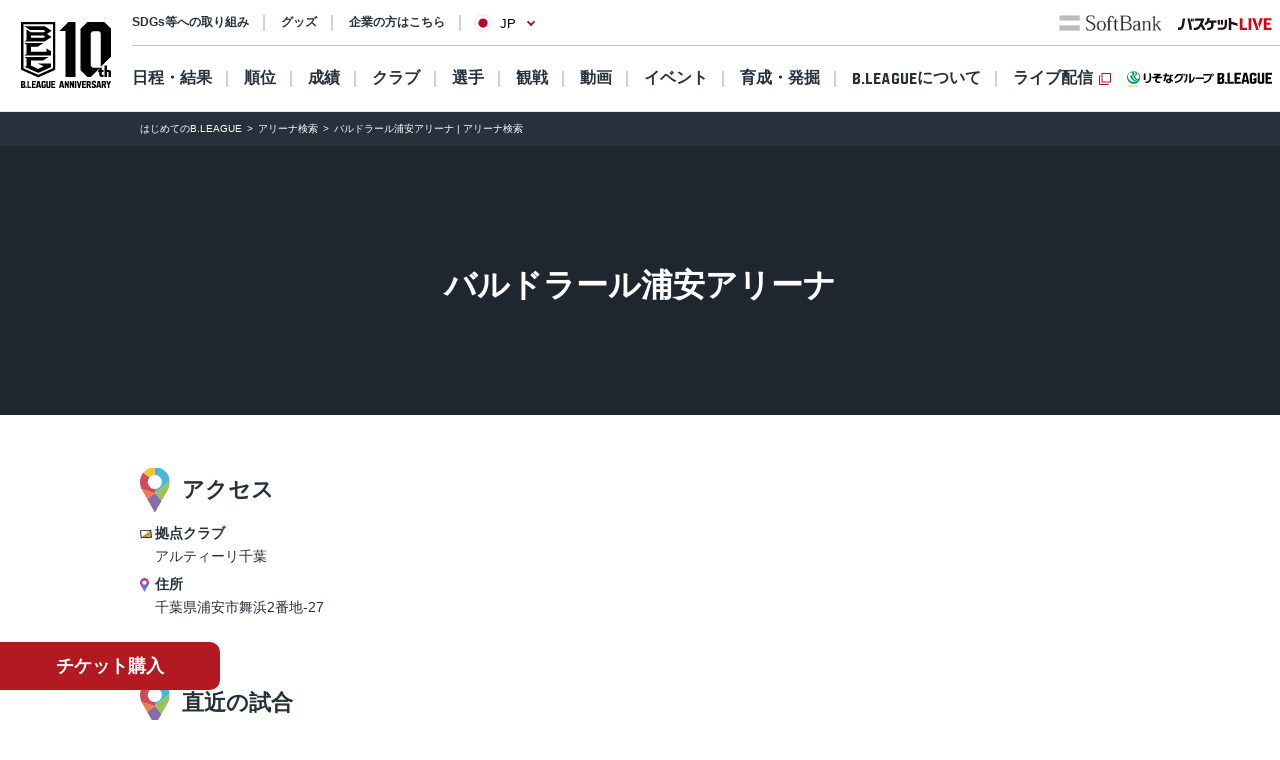

--- FILE ---
content_type: text/html; charset=utf-8
request_url: https://www.bleague.jp/arena_detail/?ArenaCD=55
body_size: 11785
content:
<!DOCTYPE html>
<html lang="ja">
<head>
<!-- # 全ページ共通タグ -->
<script src="https://j.wovn.io/1" data-wovnio="key=deCl52&amp;defaultLang=ja&amp;currentLang=ja&amp;urlPattern=path&amp;backend=true&amp;langParamName=wovn&amp;backendVersion=WOVN.proxy_0.22.8" async=""></script>
<meta charset="utf-8">
<meta http-equiv="x-ua-compatible" content="ie=edge">
<title>バルドラール浦安アリーナ | アリーナ検索 | B.LEAGUE（Bリーグ）公式サイト</title>
<meta name="keywords" content="B.LEAGUE,Bリーグ,バスケットボール,バスケット,バスケ,プロリーグ,プロバスケ">
<meta name="description" content="バルドラール浦安アリーナの試合予定をチェックしよう！B.LEAGUEの「アリーナ詳細（バルドラール浦安アリーナ）」をご紹介。男子プロバスケットボールリーグ、B.LEAGUE（Bリーグ）。">
<meta property="og:title" content="バルドラール浦安アリーナ | アリーナ検索 | B.LEAGUE（Bリーグ）公式サイト">
<meta property="og:description" content="バルドラール浦安アリーナの試合予定をチェックしよう！B.LEAGUEの「アリーナ詳細（バルドラール浦安アリーナ）」をご紹介。男子プロバスケットボールリーグ、B.LEAGUE（Bリーグ）。">
<meta property="og:image" content="https://www.bleague.jp/files/user/img/ogp_blg.png">
<meta property="og:type" content="article">
<meta property="og:site_name" content="B.LEAGUE（Bリーグ）公式サイト">
<meta property="og:url" content="https://www.bleague.jp/arena_detail/?ArenaCD=55">
<meta property="twitter:card" content="summary">
<meta property="twitter:title" content="バルドラール浦安アリーナ | アリーナ検索 | B.LEAGUE（Bリーグ）公式サイト">
<meta property="twitter:description" content="バルドラール浦安アリーナの試合予定をチェックしよう！B.LEAGUEの「アリーナ詳細（バルドラール浦安アリーナ）」をご紹介。男子プロバスケットボールリーグ、B.LEAGUE（Bリーグ）。">
<meta property="twitter:image" content="https://www.bleague.jp/files/user/img/ogp_blg.png">
<meta property="twitter:site" content="@B_LEAGUE">
<meta property="twitter:creator" content="@B_LEAGUE">
<meta property="fb:app_id" content="196745333994023" />
<meta name="twitter:card" content="summary_large_image">

<meta name="viewport" content="width=device-width, user-scalable=no">


<link hreflang="ja" href="https://www.bleague.jp/arena_detail/" rel="alternate">
<link hreflang="en" href="https://www.bleague.jp/arena_detail/en/" rel="alternate">
<link hreflang="zh-Hant" href="https://www.bleague.jp/arena_detail/zh-CHT/" rel="alternate">

<link rel="shortcut icon" type="image/vnd.microsoft.icon" href="https://bleague.bl.kuroco-img.app/v=1518578008/files/user/league_common/img/libs/favicon.png">
<link rel="apple-touch-icon" sizes="180x180" href="https://bleague.bl.kuroco-img.app/v=1518578007/files/user/league_common/img/libs/icon_touch.png">
<link rel="apple-touch-icon-precomposed" href="https://bleague.bl.kuroco-img.app/v=1518578007/files/user/league_common/img/libs/icon_touch.png">
<link rel="shortcut icon" href="https://bleague.bl.kuroco-img.app/v=1518578007/files/user/league_common/img/libs/icon_touch.png">
<link rel="icon" sizes="192x192" href="https://bleague.bl.kuroco-img.app/v=1518578007/files/user/league_common/img/libs/icon_touch.png">
<!-- renewal css -->
<link rel="stylesheet" href="https://bleague.bl.kuroco-img.app/v=1704569207/files/css/front/user/reset_new2208.css">
<link rel="stylesheet" href="https://bleague.bl.kuroco-img.app/v=1730883561/files/css/front/user/swiper-bundle.min.css">
<link rel="stylesheet" href="https://bleague.bl.kuroco-img.app/v=1704569206/files/css/front/user/slick.css">
<link rel="stylesheet" href="https://bleague.bl.kuroco-img.app/v=1704569206/files/css/front/user/slick-theme.css">
<link rel="stylesheet" href="https://bleague.bl.kuroco-img.app/v=1746760845/files/css/front/user/lang.css">
<link rel="stylesheet" href="https://bleague.bl.kuroco-img.app/v=1758069776/files/css/front/user/global_new2309.css">
<link rel="stylesheet" href="https://bleague.bl.kuroco-img.app/v=1756287316/files/css/front/user/common_new2208.css">


<!-- Google Tag Manager -->
<script>

(function(w,d,s,l,i){w[l]=w[l]||[];w[l].push({'gtm.start':
new Date().getTime(),event:'gtm.js'});var f=d.getElementsByTagName(s)[0],
j=d.createElement(s),dl=l!='dataLayer'?'&l='+l:'';j.async=true;j.src=
'https://www.googletagmanager.com/gtm.js?id='+i+dl;f.parentNode.insertBefore(j,f);
})(window,document,'script','dataLayer','GTM-T3JDL9H');

</script>
<!-- End Google Tag Manager -->

<meta name="google-site-verification" content="ZbxW6tCAOME-88e7YFG013SzbkaxeiWYUXWqSS7Yvdg" />


<link rel="stylesheet" href="https://bleague.bl.kuroco-img.app/v=1704569207/files/css/front/user/arena_detail_new2208.css">

</head>
<body id="page_arena_detail">

<div class="site-wrapper"><!-- Google Tag Manager (noscript) -->
<noscript><iframe src="https://www.googletagmanager.com/ns.html?id=GTM-T3JDL9H"
height="0" width="0" style="display:none;visibility:hidden"></iframe></noscript>
<!-- End Google Tag Manager (noscript) -->


<div class="site-block-white">
  <header class="site-header js-site-header is-pos-none">
            <div class="header-wrapper">
          <h1 class="header-logo">
              <a href="https://www.bleague.jp/"><img src="https://bleague.bl.kuroco-img.app/v=1751353149/files/user/common_new2208/logo_header.svg" alt="BLG B.LEAGUE"></a>
          </h1>
          <div class="header-top-menus">
              <div class="header-top-menus__header-top">
                  <div class="header-top-container">
                      <div class="top-links-container">
                          <a rel="noopener" href="https://www.bleague.jp/b-hope/" target="_blank" class="top-links-container__link"><span class="link-line">SDGs等への取り組み</span></a>
                          <a rel="noopener" href="https://www.bleague-shop.jp/" target="_blank" class="top-links-container__link"><span class="link-line">グッズ</span></a>
                          <a rel="noopener" href="https://www.bleague.jp/corporate/" target="_blank" class="top-links-container__link"><span class="link-line">企業の方はこちら</span></a>
                                                    <div class="lang-widget wovn-languages">
                            <div class="lang-overlay"></div>
                            <button class="lang-button">
                              <span class="lang-button-icon"><img src="https://bleague.bl.kuroco-img.app/v=1743578557/files/user/common/img/icon_jp.png" alt="日本語"></span>
                              <span class="lang-button-text">JP</span>
                            </button>
                            <div class="lang-list-wrapper" aria-hidden="true">
                              <ul class="lang-list">
                                <li class="lang-list-item"><button type="button" class="lang-switch wovn-switch selected" data-value="ja">日本語<span>JP</span></button></li>
                                <li class="lang-list-item"><button type="button" class="lang-switch wovn-switch" data-value="en">English<span>EN</span></button></li>
                                <!-- <li class="lang-list-item"><button type="button" class="lang-switch wovn-switch" data-value="zh-CHS">简体中文<span>ZH</span></button></li> -->
                              </ul>
                            </div>
                          </div>
                      </div>
                      <div class="top-links-container">
                          <a rel="noopener" href="https://www.softbank.jp/" target="_blank" class="click_logo_softbank">
                              <img class="logo-softbank" src="https://bleague.bl.kuroco-img.app/v=1660557170/files/user/common_new2208/logo_softbank.svg" alt="softbank">
                          </a>
                          <a rel="noopener" href="https://basketball.mb.softbank.jp/service/?utm_source=bleague&amp;utm_medium=bleague&amp;utm_campaign=bleague_bleague_003" class="logo-baskelive click_logo_basketlive" target="_blank">
                              <img src="https://bleague.bl.kuroco-img.app/v=1661233897/files/user/common_new2208/logo_baskelive.svg" alt="バスケットLIVE">
                          </a>
                      </div>
                  </div>
              </div>
              <nav class="header-top-menus__header-nav">
                                  <ul class="nav-list js-nav-list">
                      <li><a href="https://www.bleague.jp/schedule/" class="nav-list__link nav-list__link--schedule js-drop-menu-trigger" data-drop-content="1">日程・結果</a></li>
                      <li><a href="https://www.bleague.jp/standings/" class="nav-list__link nav-list__link--ranking">順位</a></li>
                      <li><a href="https://www.bleague.jp/leaders/" class="nav-list__link nav-list__link--grade js-drop-menu-trigger" data-drop-content="2">成績</a></li>
                      <li><a href="https://www.bleague.jp/club/" class="nav-list__link nav-list__link--club">クラブ</a></li>
                      <li><a href="https://www.bleague.jp/roster/" class="nav-list__link nav-list__link--player">選手</a></li>
                      <li><a href="https://www.bleague.jp/watchingguide/" class="nav-list__link nav-list__link--spectating js-drop-menu-trigger" data-drop-content="3">観戦</a></li>
                      <li><a href="https://www.bleague.jp/video/" class="nav-list__link nav-list__link--movie js-drop-menu-trigger" data-drop-content="4">動画</a></li>
                      <li><a href="https://www.bleague.jp/event/" class="nav-list__link nav-list__link--event">イベント</a></li>
                    <li><div class="nav-list__link nav-list__link--development js-drop-menu-trigger" data-drop-content="6">育成・発掘</div></li>
                      <li><a href="https://www.bleague.jp/about-b/" class="nav-list__link nav-list__link--league js-drop-menu-trigger" data-drop-content="7"><span class="font-blg">B.LEAGUE</span><span>について</span></a></li>
                      <li><a rel="noopener" href="https://basketball.mb.softbank.jp/?utm_source=bleague&amp;utm_medium=bleague&amp;utm_campaign=bleague_bleague_021" target="_blank" class="nav-list__link nav-list__link--live nav-list__link--blank">ライブ配信</a></li>
                  </ul>
                                <p class="sp-dn">
                  <a rel="noopener" href="https://www.resona-gr.co.jp/bleague/index.html" target="_blank"><img class="image-stretch max-content" src="https://bleague.bl.kuroco-img.app/v=1720670493/files/user/common_new2208/logo_header_resona_bleague_pc.svg" alt="りそなグループ B.LEAGUE"></a>
                </p>
              </nav>
          </div>
          <div class="dropdown-menu-wrapper js-dropdown-menu-wrapper js-dropdown-menu-contents" data-drop-content="1">
              <div class="dropdown-menu">
                  <a href="https://www.bleague.jp/schedule/" class="dropdown-menu__title">
                      日程・結果
                  </a>
                  <hr />
                  <div class="dropdown-menu__items">
                      <div class="dropdown-menu__items-column">
                          <ul>
                              <li>
                                  <a href="https://www.bleague.jp/annual_schedule/">
                                      年間スケジュール
                                  </a>
                              </li>
                          </ul>
                      </div>
                  </div>
              </div>
          </div>
          <div class="dropdown-menu-wrapper js-dropdown-menu-wrapper js-dropdown-menu-contents" data-drop-content="2">
              <div class="dropdown-menu">
                  <a href="https://www.bleague.jp/leaders/" class="dropdown-menu__title">
                      成績
                  </a>
                  <hr />
                  <div class="dropdown-menu__items">
                      <div class="dropdown-menu__items-column">
                          <ul>
                              <li>
                                  <a href="https://www.bleague.jp/stats/">
                                      成績詳細
                                  </a>
                              </li>
                              <li>
                                  <a href="https://www.bleague.jp/record/">
                                      対戦成績
                                  </a>
                              </li>
                              <li>
                                  <a href="https://www.bleague.jp/award/">
                                      歴代表彰
                                  </a>
                              </li>
                              <li>
                                  <a href="https://www.bleague.jp/career_stats/?target=player-b1&amp;value=PTS&amp;o=desc&amp;e=199&amp;tab=1">
                                      通算成績
                                  </a>
                              </li>
                              <li>
                                  <a href="https://www.bleague.jp/career-high/?target=player-b2&amp;value=PTS&amp;o=desc&amp;e=205&amp;tab=1">
                                      キャリアハイ
                                  </a>
                              </li>
                              <li>
                                <a href="https://www.bleague.jp/testing_ranking/">
                                    フィジカルテスティング
                                </a>
                             </li>
                          </ul>
                      </div>
                  </div>
              </div>
          </div>
          <div class="dropdown-menu-wrapper js-dropdown-menu-wrapper js-dropdown-menu-contents" data-drop-content="3">
              <div class="dropdown-menu">
                  <a href="https://www.bleague.jp/watchingguide/" class="dropdown-menu__title">
                      観戦
                  </a>
                  <hr />
                  <div class="dropdown-menu__items">
                      <div class="dropdown-menu__items-column">
                          <ul>
                              <li>
                                  <a href="https://www.bleague.jp/howtoenjoy/">観戦の楽しみ方</a>
                              </li>
                              <li>
                                  <a href="https://www.bleague.jp/basketball_rule/">ゲームルール解説</a>
                              </li>
                              <li>
                                <a href="https://www.bleague.jp/sns-guideline/">写真・動画の撮影ガイドライン</a>
                              </li>
                              <li>
                                  <a href="https://www.bleague.jp/ticket/">チケット購入方法</a>
                              </li>
                              <li>
                                  <a href="https://www.bleague.jp/basketlive/">バスケットLIVEで観る</a>
                              </li>
                              <li>
                                  <a href="https://www.bleague.jp/broadcast/">放送予定</a>
                              </li>
                          </ul>
                      </div>
                  </div>
              </div>
          </div>
          <div class="dropdown-menu-wrapper js-dropdown-menu-wrapper js-dropdown-menu-contents" data-drop-content="4">
              <div class="dropdown-menu">
                  <a href="https://www.bleague.jp/video/" class="dropdown-menu__title">
                      動画
                  </a>
                  <hr />
                  <div class="dropdown-menu__items">
                      <div class="dropdown-menu__items-column">
                          <ul>
                              <li>
                                  <a href="https://www.bleague.jp/video_list/">動画一覧</a>
                              </li>
                              <li>
                                  <a href="https://www.bleague.jp/video_list/?tag_id=25">BEST OF TOUGH SHOT</a>
                              </li>
                              <li>
                                  <a href="https://www.bleague.jp/video_list/?tag_id=24">Monthly MVP</a>
                              </li>
                          </ul>
                      </div>
                  </div>
              </div>
          </div>
          <div class="dropdown-menu-wrapper js-dropdown-menu-wrapper js-dropdown-menu-contents" data-drop-content="6">
              <div class="dropdown-menu">
                  <div class="dropdown-menu__wrap">
                    <a href="https://www.bleague.jp/development/" class="dropdown-menu__title">
                        育成
                    </a>
                    <a href="https://www.bleague.jp/development/discover/" class="dropdown-menu__title">
                        発掘
                    </a>
                  </div>
                  <hr />
                  <div class="dropdown-menu__items">
                      <div class="dropdown-menu__items-column">
                        <div class="dropdown-menu__subtitle">育成</div>
                          <ul>
                              <li>
                                  <a href="https://www.bleague.jp/u18/">
                                      U18大会サイト
                                  </a>
                              </li>
                              <li>
                                  <a href="https://www.bleague.jp/u15/">
                                      U15大会サイト
                                  </a>
                              </li>
                          </ul>
                      </div>
                      <div class="dropdown-menu__items-column">
                        <div class="dropdown-menu__subtitle">発掘</div>
                          <ul>
                              <li>
                                  <a href="https://www.bleague.jp/tryout/bdreamproject/">
                                      B.DREAM
                                  </a>
                              </li>
                              <li>
                                  <a href="https://www.bleague.jp/tryout/2025/">
                                      トライアウト
                                  </a>
                              </li>
                          </ul>
                      </div>
                  </div>
              </div>
          </div>
          <div class="dropdown-menu-wrapper js-dropdown-menu-wrapper js-dropdown-menu-contents" data-drop-content="7">
              <div class="dropdown-menu">
                  <a href="https://www.bleague.jp/about-b/" class="dropdown-menu__title">
                      B.LEAGUEについて
                  </a>
                  <hr />
                  <div class="dropdown-menu__items">
                      <div class="dropdown-menu__items-column">
                          <!--div class="dropdown-menu__subtitle">団体概要</div-->
                          <ul>
                              <li>
                                  <a href="https://www.bleague.jp/about/">
                                      B.LEAGUEとは
                                  </a>
                              </li>
                              <li>
                                  <a href="https://www.bleague.jp/b-hope/">
                                      SDGsへの取り組み|B.LEAGUE Hope
                                  </a>
                              </li>
                            <li>
                                <a href="https://www.bleague.jp/new-bleague/">
                                    B.革新
                                </a>
                            </li>
                            <li>
                                <a href="https://www.bleague.jp/2050vision/">
                                    感動立国
                                </a>
                            </li>
                              <li>
                                  <a href="https://www.bleague.jp/regulation/">
                                      B.LEAGUEフォーマット
                                  </a>
                              </li>
                            <li>
                                <a href="https://www.bleague.jp/scs/">
                                    SCS推進チーム
                                </a>
                            </li>
                            <li>
                                <a rel="noopener" href="https://www.bleague.jp/corporate/" target="_blank">
                                    コーポレートサイト
                                </a>
                            </li>
                          </ul>
                      </div>
                  </div>
              </div>
          </div>
      </div>
      <div class="header-wrapper header-wrapper--mobile">
          <h1 class="header-logo">
              <a href="https://www.bleague.jp/"><img src="https://bleague.bl.kuroco-img.app/v=1751353149/files/user/common_new2208/logo_header_sp.svg" alt="BLG B.LEAGUE"></a>
              <a href="https://www.bleague.jp/"><img src="https://bleague.bl.kuroco-img.app/v=1720670493/files/user/common_new2208/logo_header_resona_bleague_sp.svg" alt="りそなグループ B.LEAGUE" width="67" height="30"></a>
          </h1>
          <div class="header-wrap">
            <div class="lang-widget wovn-languages">
              <div class="lang-overlay"></div>
              <button class="lang-button">
                <span class="lang-button-icon"><img src="https://bleague.bl.kuroco-img.app/v=1743578557/files/user/common/img/icon_jp.png" alt="日本語"></span>
                <span class="lang-button-text">JP</span>
              </button>
              <div class="lang-list-wrapper" aria-hidden="true">
                <ul class="lang-list">
                  <li class="lang-list-item"><button type="button" class="lang-switch wovn-switch selected" data-value="ja">日本語<span>JP</span></button></li>
                  <li class="lang-list-item"><button type="button" class="lang-switch wovn-switch" data-value="en">English<span>EN</span></button></li>
                  <!-- <li class="lang-list-item"><button type="button" class="lang-switch wovn-switch" data-value="zh-CHS">简体中文<span>ZH</span></button></li> -->
                </ul>
              </div>
            </div>
            <div class="btn-menu js-humburger-open-trigger">
                <img src="https://bleague.bl.kuroco-img.app/v=1660557136/files/user/common_new2208/icon_menu.svg" alt="">
            </div>
          </div>
                </div>
  </header>
      <div class="js-global-nav global-nav-wrapper is-active">
      <div class="floating-menu global-nav js-nav-target">
        <div class="js-filter-swiper-list swiper swiper--animation-none floating-menu-swiper">
          <ul class="global-nav-list js-global-tab-trigger swiper-wrapper">
            <li class="click_top_sptab_pickup click-event-pickup swiper-slide">
              <a href="https://www.bleague.jp/?tab=1" class="nav-item">
                <i class="list-item-icon list-item-icon--pickup click-event-pickup"></i>
                <span class="nav-item-text click-event-pickup">PICKUP</span>
              </a>
            </li>
            <li class="click_top_sptab_schedule click-event-schedule swiper-slide">
              <a href="https://www.bleague.jp/schedule/" class="nav-item">
                <i class="list-item-icon list-item-icon--schedule click-event-schedule"></i>
                <span class="nav-item-text click-event-schedule">日程・結果</span>
              </a>
            </li>
            <li class="click_top_sptab_ranking click-event-ranking swiper-slide">
              <a href="https://www.bleague.jp/standings/" class="nav-item">
                <i class="list-item-icon list-item-icon--ranking click-event-ranking"></i>
                <span class="nav-item-text click-event-ranking">順位</span>
              </a>
            </li>
            <li class="click_top_sptab_grade click-event-grade swiper-slide">
              <a href="https://www.bleague.jp/leaders/" class="nav-item">
                <i class="list-item-icon list-item-icon--grade click-event-grade"></i>
                <span class="nav-item-text click-event-grade">成績</span>
              </a>
            </li>
            <li class="click_top_sptab_news click-event-news swiper-slide">
              <a href="https://www.bleague.jp/news/" class="nav-item">
                <i class="list-item-icon list-item-icon--news click-event-news"></i>
                <span class="nav-item-text click-event-news">ニュース</span>
              </a>
            </li>
            <li class="click_top_sptab_club click-event-club swiper-slide">
              <a href="https://www.bleague.jp/club/" class="nav-item">
                <i class="list-item-icon list-item-icon--club click-event-club"></i>
                <span class="nav-item-text click-event-club">クラブ</span>
              </a>
            </li>
            <li class="click_top_sptab_player click-event-player swiper-slide">
              <a href="https://www.bleague.jp/roster/" class="nav-item">
                <i class="list-item-icon list-item-icon--player click-event-player"></i>
                <span class="nav-item-text click-event-player">選手</span>
              </a>
            </li>
                        <li class="click_top_sptab_movie click-event-movie swiper-slide">
              <a href="https://www.bleague.jp/video/" class="nav-item">
                <i class="list-item-icon list-item-icon--movie click-event-movie"></i>
                <span class="nav-item-text click-event-movie">動画</span>
              </a>
            </li>
            <li class="click-event-live swiper-slide">
              <a rel="noopener" href="https://basketball.mb.softbank.jp/?utm_source=bleague&amp;utm_medium=bleague&amp;utm_campaign=bleague_bleague_021" target="_blank" class="nav-item">
                <i class="list-item-icon list-item-icon--live click-event-live"></i>
                <span class="nav-item-text click-event-live">ライブ配信</span>
              </a>
            </li>
                      </ul>
        </div>
      </div>
    </div>
  </div>
<div class="header-menu js-header-menu">
    <div class="mobile-menu">
        <div class="close-trigger js-humburger-close-trigger">
            <img src="https://bleague.bl.kuroco-img.app/v=1660557137/files/user/common_new2208/icon_menu_close.svg" alt="">
        </div>
        <div class="mobile-menu__btn-area">
            <div class="mobile-menu__banner">
                <a href="https://www.bleague.jp/beginner/">
                  <img src="https://bleague.bl.kuroco-img.app/v=1696261438/files/user/common_new2208/bnr_bginner_03.webp" alt="はじめてのB.LEAGUE">
                </a>
            </div>
            <ul class="mobile-menu__btn-list">
                <li><a rel="noopener" href="https://bleague-ticket.psrv.jp/" class="btn primary icon icon-blank click_btn_ticket" target="_blank">チケット</a></li>
                <li><a rel="noopener" href="https://www.bleague-shop.jp/" target="_blank" class="btn primary icon icon-blank click_btn_goods" target="_blank">グッズ</a></li>
                <li><a rel="noopener" href="https://basketball.mb.softbank.jp/" class="btn primary icon icon-blank click_btn_live" target="_blank">ライブ配信</a></li>
            </ul>
        </div>
        <div class="mobile-menu__menu-area">
            <div class="mobile-menu__menu-area-left">
                <ul>
                    <li class="menu-area-left-selected">
                        <a href="javascript:void(0)" class="js-mobile-menu-trigger" data-mobile-menu-index="1">
                            <span>
                                <i class="list-item-icon list-item-icon--schedule"></i>
                                日程・結果
                            </span>
                            <i class="left-arrow"></i>
                        </a>
                    </li>
                    <li>
                        <a href="https://www.bleague.jp/standings/">
                            <span>
                                <i class="list-item-icon list-item-icon--ranking"></i>
                                順位
                            </span>
                        </a>
                    </li>
                    <li>
                        <a href="javascript:void(0)" class="js-mobile-menu-trigger" data-mobile-menu-index="2">
                            <span>
                                <i class="list-item-icon list-item-icon--grade"></i>
                                成績
                            </span>
                            <i class="left-arrow"></i>
                        </a>
                    </li>
                    <li>
                        <a href="https://www.bleague.jp/club/">
                            <span>
                                <i class="list-item-icon list-item-icon--club"></i>
                                クラブ
                            </span>
                        </a>
                    </li>
                    <li>
                        <a href="https://www.bleague.jp/roster/">
                            <span>
                                <i class="list-item-icon list-item-icon--player"></i>
                                選手
                            </span>
                        </a>
                    </li>
                    <li>
                        <a href="javascript:void(0)" class="js-mobile-menu-trigger" data-mobile-menu-index="3">
                            <span>
                                <i class="list-item-icon list-item-icon--watching"></i>
                                観戦
                            </span>
                            <i class="left-arrow"></i>
                        </a>
                    </li>
                    <li>
                        <a href="javascript:void(0)" class="js-mobile-menu-trigger" data-mobile-menu-index="4">
                            <span>
                                <i class="list-item-icon list-item-icon--movie"></i>
                                動画
                            </span>
                            <i class="left-arrow"></i>
                        </a>
                    </li>
                    <li>
                        <a href="https://www.bleague.jp/event/">
                            <span>
                                <i class="list-item-icon list-item-icon--event"></i>
                                イベント
                            </span>
                        </a>
                    </li>
                    <li>
                        <a href="javascript:void(0)" class="js-mobile-menu-trigger" data-mobile-menu-index="6">
                            <span>
                                <i class="list-item-icon list-item-icon--development"></i>
                                育成・発掘
                            </span>
                            <i class="left-arrow"></i>
                        </a>
                    </li>
                    <li>
                        <a href="javascript:void(0)" class="js-mobile-menu-trigger" data-mobile-menu-index="7">
                            <span>
                                <i class="list-item-icon list-item-icon--league"></i>
                                B.LEAGUEについて
                            </span>
                            <i class="left-arrow"></i>
                        </a>
                    </li>
                </ul>
            </div>
            <div class="mobile-menu__menu-area-right">
                <ul class="mobile-menu__sub-menu-list mobile-menu__sub-menu-list--displayed  js-mobile-menu-contents"
                    data-mobile-menu-index="1">
                    <li>
                        <a href="https://www.bleague.jp/schedule/">日程・結果
                            <div class="left-arrow"></div>
                        </a>
                    </li>
                    <li>
                        <a href="https://www.bleague.jp/annual_schedule/">年間スケジュール
                            <div class="left-arrow"></div>
                        </a>
                    </li>
                </ul>
                <ul class="mobile-menu__sub-menu-list js-mobile-menu-contents" data-mobile-menu-index="2">
                    <li>
                        <a href="https://www.bleague.jp/leaders/">成績
                            <div class="left-arrow"></div>
                        </a>
                    </li>
                    <li>
                        <a href="https://www.bleague.jp/stats/">成績詳細
                            <div class="left-arrow"></div>
                        </a>
                    </li>
                    <li>
                        <a href="https://www.bleague.jp/record/">対戦成績
                            <div class="left-arrow"></div>
                        </a>
                    </li>
                    <li>
                        <a href="https://www.bleague.jp/award/">歴代表彰
                            <div class="left-arrow"></div>
                        </a>
                    </li>
                    <li>
                        <a href="https://www.bleague.jp/career_stats/?target=player-b1&amp;value=PTS&amp;o=desc&amp;e=199&amp;tab=1">通算成績
                            <div class="left-arrow"></div>
                        </a>
                    </li>
                    <li>
                        <a href="https://www.bleague.jp/career-high/?target=player-b2&amp;value=PTS&amp;o=desc&amp;e=205&amp;tab=1">キャリアハイ
                            <div class="left-arrow"></div>
                        </a>
                    </li>
                    <li>
                        <a href="https://www.bleague.jp/testing_ranking/">フィジカルテスティング
                            <div class="left-arrow"></div>
                        </a>
                    </li>
                </ul>
                <ul class="mobile-menu__sub-menu-list js-mobile-menu-contents" data-mobile-menu-index="3">
                    <li>
                        <a href="https://www.bleague.jp/watchingguide/">観戦<div class="left-arrow"></div></a>
                    </li>
                    <li>
                        <a href="https://www.bleague.jp/howtoenjoy/">観戦の楽しみ方<div class="left-arrow"></div></a>
                    </li>
                    <li>
                        <a href="https://www.bleague.jp/basketball_rule/">ゲームルール解説<div class="left-arrow"></div></a>
                    </li>
                    <li>
                        <a href="https://www.bleague.jp/sns-guideline/">写真・動画の撮影ガイドライン<div class="left-arrow"></div></a>
                    </li>
                    <li>
                        <a href="https://www.bleague.jp/ticket/">チケット購入方法<div class="left-arrow"></div></a>
                    </li>
                    <li>
                        <a href="https://www.bleague.jp/basketlive/">バスケットLIVEで観る<div class="left-arrow"></div></a>
                    </li>
                    <li>
                        <a href="https://www.bleague.jp/broadcast/">放送予定<div class="left-arrow"></div></a>
                    </li>
                </ul>
                <ul class="mobile-menu__sub-menu-list js-mobile-menu-contents" data-mobile-menu-index="4">
                    <li>
                        <a href="https://www.bleague.jp/video/">
                            動画
                            <div class="left-arrow"></div>
                        </a>
                    </li>
                    <li>
                        <a href="https://www.bleague.jp/video_list/">動画一覧<div class="left-arrow"></div></a>
                    </li>
                    <li>
                        <a href="https://www.bleague.jp/video_list/?tag_id=1">BEST OF TOUGH SHOT<div class="left-arrow"></div></a>
                    </li>
                    <li>
                        <a href="https://www.bleague.jp/video_list/?tag_id=2">Monthly MVP<div class="left-arrow"></div></a>
                    </li>
                </ul>
                <ul class="mobile-menu__sub-menu-list js-mobile-menu-contents" data-mobile-menu-index="6">
                    <li>
                        <a href="https://www.bleague.jp/development/">
                            育成
                            <div class="left-arrow"></div>
                        </a>
                    </li>
                    <li>
                        <a href="https://www.bleague.jp/development/discover/">
                            発掘
                            <div class="left-arrow"></div>
                        </a>
                    </li>
                    <li>
                        <a href="https://www.bleague.jp/u18/">
                            U18大会サイト
                            <div class="left-arrow"></div>
                        </a>
                    </li>
                    <li>
                        <a href="https://www.bleague.jp/u15/">
                            U15大会サイト
                            <div class="left-arrow"></div>
                        </a>
                    </li>
                    <li>
                        <a href="https://www.bleague.jp/tryout/bdreamproject/">
                            B.DREAM
                            <div class="left-arrow"></div>
                        </a>
                    </li>
                    <li>
                        <a href="https://www.bleague.jp/tryout/2025/">
                            トライアウト
                            <div class="left-arrow"></div>
                        </a>
                    </li>
                </ul>
                <ul class="mobile-menu__sub-menu-list js-mobile-menu-contents" data-mobile-menu-index="7">
                    <li>
                        <a href="https://www.bleague.jp/about/">
                            B.LEAGUEとは
                            <div class="left-arrow"></div>
                        </a>
                    </li>
                    <li>
                        <a href="https://www.bleague.jp/b-hope/">
                            SDGsへの取り組み|B.LEAGUE Hope
                            <div class="left-arrow"></div>
                        </a>
                    </li>
                    <li>
                        <a href="https://www.bleague.jp/new-bleague/">
                            B.革新
                            <div class="left-arrow"></div>
                        </a>
                    </li>
                    <li>
                        <a href="https://www.bleague.jp/2050vision/">
                            感動立国
                            <div class="left-arrow"></div>
                        </a>
                    </li>
                    <li>
                        <a href="https://www.bleague.jp/regulation/">
                            B.LEAGUEフォーマット
                            <div class="left-arrow"></div>
                        </a>
                    </li>
                    <li>
                        <a href="https://www.bleague.jp/scs/">
                            SCS推進チーム
                            <div class="left-arrow"></div>
                        </a>
                    </li>
                    <li>
                        <a rel="noopener" href="https://www.bleague.jp/corporate/" target="_blank">
                            コーポレートサイト
                            <div class="left-arrow"></div>
                        </a>
                    </li>
                </ul>
            </div>
        </div>
        <div class="mobile-menu__links-area">
            <div class="top-links-container">
                <a rel="noopener" href="https://www.bleague.jp/b-hope/" target="_blank" class="top-links-container__link"><span class="link-line">SDGs等への取り組み</span></a>
                                <a rel="noopener" href="https://www.bleague.jp/corporate/" target="_blank" class="top-links-container__link top-links-container__link--pdR0"><span class="link-line">企業の方はこちら</span></a>
            </div>
        </div>
                <ul class="mobile-menu__sponsor-list">
            <li><a rel="noopener" href="https://www.softbank.jp/" target="_blank" class="click_logo_softbank"><img class="logo-softbank" src="https://bleague.bl.kuroco-img.app/v=1660557170/files/user/common_new2208/logo_softbank.svg" alt="softbank"></a>
            </li>
            <li><a rel="noopener" href="https://basketball.mb.softbank.jp/service/?utm_source=bleague&amp;utm_medium=bleague&amp;utm_campaign=bleague_bleague_003" target="_blank" class="click_logo_basketlive"><img class="logo-baskelive" src="https://bleague.bl.kuroco-img.app/v=1661233897/files/user/common_new2208/logo_baskelive.svg" alt="バスケットLIVE"></a>
            </li>
        </ul>
    </div>
</div>
<div class="floating-action">
    <a rel="noopener" class="btn primary" href="https://bleague-ticket.psrv.jp/" target="_blank">チケット購入</a>
</div>


<main class="site-main">
      <div class="breadcrumb">
        <ol itemscope="" itemtype="https://schema.org/BreadcrumbList">
                        <li itemprop="itemListElement" itemscope="" itemtype="https://schema.org/ListItem">
                  <a href="https://www.bleague.jp/beginner/" itemprop="item"><span itemprop="name">はじめてのB.LEAGUE</span></a>
                  <meta itemprop="position" content="1">
          </li>
                      <li itemprop="itemListElement" itemscope="" itemtype="https://schema.org/ListItem">
                  <a href="https://www.bleague.jp/arena/" itemprop="item"><span itemprop="name">アリーナ検索</span></a>
                  <meta itemprop="position" content="1">
          </li>
                  <li itemprop="itemListElement" itemscope="" itemtype="https://schema.org/ListItem">
            <span itemprop="name">バルドラール浦安アリーナ | アリーナ検索</span>
            <meta itemprop="position" content="2">
          </li>
          </ol>
      </div>





      

  





          



                                                                                                                
  
                  





          


        <div class="kv-lower" style="">
            <picture>
            <source srcset="https://bleague.bl.kuroco-img.app/v=/files/user/club/img/arena-55.jpg" media="(min-width: 641px)" onerror='this.style.visibility = "hidden"'>
            <img src="https://bleague.bl.kuroco-img.app/v=/files/user/club/img/arena-55.jpg" alt="" onerror='this.style.visibility = "hidden"'>
          </picture>
            <div class="arenaDetail-kv-main">
              <h1 class="page-head">バルドラール浦安アリーナ</h1>
          </div>
          <div class="kv-overlay"></div>
        </div>
        <div class="page-content">
          <div class="column-main">
  
              <div class="section-block site-container">
              <div class="grid-row">
                <div class="grid-col" data-col="6" data-col-sp="12">
                  <h2 id="access" class="section-head arena-head">アクセス</h2>
                  <div class="section-content">
                      <dl class="definition definition-icon">
                      <dt class="definition-heading definition-heading-club">拠点クラブ</dt>
                                          <dd class="definition-content">アルティーリ千葉</dd>
                                        </dl>
                        <dl class="definition definition-icon">
                      <dt class="definition-heading definition-heading-address">住所</dt>
                      <dd class="definition-content">千葉県浦安市舞浜2番地-27</dd>
                    </dl>
                      </div>
                </div>
                  <div class="grid-col" data-col="6" data-col-sp="12">
                  <iframe class="arenaDetail-googlemap" src="https://www.google.com/maps?output=embed&amp;q=千葉県浦安市舞浜2番地-27%20バルドラール浦安アリーナ&amp;z=16" width="600" height="450" style="border:0;" allowfullscreen="" loading="lazy" referrerpolicy="no-referrer-when-downgrade"></iframe>
                </div>
                </div>
            </div>
  
            <div class="section-block site-container recent-games" id="gameList">
              <h2 id="game" class="section-head arena-head">直近の試合</h2>
            <div class="box-container" data-pc-mt="30">
            <p class="text align-center" data-font="lg">直近の試合はございません。</p>
          </div>
              </div>
<section class="section-block site-container conductor">
	<h2 class="section-head">おすすめコンテンツ​</h2>
	<div class="section-content">
		<div class="grid-container">
			<div class="grid-row">
				<div class="grid-col" data-col="1-5" data-col-sp="6">
					<a class="card click_bottompickup_howtoenjoy" href="https://www.bleague.jp/howtoenjoy/">
						<div class="card-img">
							<img class="card-thumb lozad" data-src="https://bleague.bl.kuroco-img.app/v=1660557177/files/user/common_new2208/bnr_howtoenjoy.webp" alt="">
						</div>
						<div class="card-body">
							<p class="card-text">
								<span class="link"><span class="card-title-line">観戦の楽しみ方</span></span>
							</p>
						</div>
					</a>
				</div>
        <div class="grid-col" data-col="1-5" data-col-sp="6">
          <a class="card click_bottompickup_record" href="https://www.bleague.jp/record/">
            <div class="card-img">
              <img class="card-thumb lozad" data-src="https://bleague.bl.kuroco-img.app/v=1660557176/files/user/common_new2208/bnr_record.webp" alt="">
            </div>
            <div class="card-body">
              <p class="card-text">
                <span class="link"><span class="card-title-line">対戦成績</span></span>
              </p>
            </div>
          </a>
        </div>
        <div class="grid-col" data-col="1-5" data-col-sp="6">
          <a class="card click_bottompickup_ticket" href="	/ticket/">
            <div class="card-img">
              <img class="card-thumb lozad" data-src="https://bleague.bl.kuroco-img.app/v=1660557097/files/user/common_new2208/bnr_ticket.webp" alt="">
            </div>
            <div class="card-body">
              <p class="card-text">
                <span class="link"><span class="card-title-line">チケット購入方法</span></span>
              </p>
            </div>
          </a>
        </div>
        <div class="grid-col" data-col="1-5" data-col-sp="6">
          <a class="card click_bottompickup_broadcast" href="https://www.bleague.jp/broadcast/">
            <div class="card-img">
              <img class="card-thumb lozad" data-src="https://bleague.bl.kuroco-img.app/v=1660557177/files/user/common_new2208/bnr_broadcast.webp" alt="">
            </div>
            <div class="card-body">
              <p class="card-text">
                <span class="link"><span class="card-title-line">放送予定</span></span>
              </p>
            </div>
          </a>
        </div>
      </div>
    </div>
	</div>
</section>
          </div>
        </div>








</main>

<footer class="site-footer">
  <div class="footer-wrapper">
    <div class="footer-banner">
      <div class="footer-container scroll-top-relative">
<div class="scroll-top js-scroll-top">
  <div class="inner-scroll-top">
    <img src="https://bleague.bl.kuroco-img.app/v=1660557142/files/user/common_new2208/icon_page_top.svg" alt="">
  </div>
</div>
        <div class="banner-container">
          <img class="img-ball tab-sp-dn" src="https://bleague.bl.kuroco-img.app/v=1660557152/files/user/common_new2208/img_ball.webp" alt="">
          <img class="img-ball pc-dn" src="https://bleague.bl.kuroco-img.app/v=1660557153/files/user/common_new2208/img_ball_sp.webp" alt="">
          <a rel="noopener" href="https://basketball.mb.softbank.jp/service/?utm_source=bleague&amp;utm_medium=bleague&amp;utm_campaign=bleague_bleague_004" target="_blank" class="click_footer_basketlivelogo">
            <img src="https://bleague.bl.kuroco-img.app/v=1661233917/files/user/common_new2208/logo_footer_banner.svg" alt="バスケットLIVE LAB" class="banner-logo">
          </a>
          <p>B.LEAGUE、日本代表、Wリーグ、<br>学生バスケまで、試合をライブ＆見逃し配信</p>
          <div>
            <a rel="noopener" href="https://basketball.mb.softbank.jp/service/?utm_source=bleague&amp;utm_medium=bleague&amp;utm_campaign=bleague_bleague_004" class="btn primary icon icon-blank click_footer_basketlivebtn" target="_blank">今すぐ視聴する</a>
          </div>
        </div>
      </div>
    </div>
    <div class="footer-nav-wrapper js-footer-nav">
      <div class="footer-container">
        <ul class="sns-links">
          <li>
            <a rel="noopener" href="https://x.com/B_LEAGUE" target="_blank">
              <img src="https://bleague.bl.kuroco-img.app/v=1693515634/files/user/common_new2208/icon_X.png" alt="x" class="icon-x">
            </a>
          </li>
          <li>
            <a rel="noopener" href="https://www.youtube.com/channel/UC4NpGzqd6nnntf8ehYC50-A" target="_blank">
              <img src="https://bleague.bl.kuroco-img.app/v=1660557151/files/user/common_new2208/icon_youtube.svg" alt="youtube">
            </a>
          </li>
          <li>
            <a rel="noopener" href="https://instagram.com/b.league_official/" target="_blank">
              <img src="https://bleague.bl.kuroco-img.app/v=1660557134/files/user/common_new2208/icon_instagram.svg" alt="instagram">
            </a>
          </li>
          <li>
            <a rel="noopener" href="https://www.tiktok.com/@b.league" target="_blank">
              <img src="https://bleague.bl.kuroco-img.app/v=1706821660/files/user/common_new2208/icon_tiktok.png" alt="tiktok">
            </a>
          </li>
          <li>
            <a rel="noopener" href="https://www.facebook.com/B.LEAGUEOFFICIAL/?fref=ts" target="_blank">
              <img src="https://bleague.bl.kuroco-img.app/v=1660557132/files/user/common_new2208/icon_facebook.svg" alt="facebook">
            </a>
          </li>
          <li>
            <a rel="noopener" href="https://line.me/R/ti/p/%40b.league" target="_blank">
              <img src="https://bleague.bl.kuroco-img.app/v=1660557135/files/user/common_new2208/icon_line.svg" alt="line">
            </a>
          </li>
        </ul>
                <ul class="footer-nav">
          <li>
            <a class="link" href="https://www.bleague.jp/faq/"><span class="link-line">お問い合わせ</span></a>
          </li>
          <li>
            <a class="link" href="https://www.bleague.jp/b-hope/"><span class="link-line">SDGsへの取り組み</span></a>
          </li>
          <li>
            <a class="link" href="https://www.bleague.jp/recruit/"><span class="link-line">採用情報</span></a>
          </li>
          <li>
            <a class="link" href="https://www.bleague.jp/media/"><span class="link-line">メディア</span></a>
          </li>
          <li>
            <a rel="noopener" class="link" href="https://www.bleague.jp/corprate/" target="_blank"><span class="link-line">企業の方はこちら</span></a>
          </li>
        </ul>
        <ul class="footer-subnav">
          <li>
            <a href="https://www.bleague.jp/audience-policy/">Bリーグにおけるチケット販売及び観戦約款</a>
          </li>
          <li>
            <a href="https://www.bleague.jp/personal_information_protection/"> 個人情報保護方針</a>
          </li>
          <li>
            <a href="https://www.bleague.jp/privacy/">B.LEAGUEプライバシーポリシー</a>
          </li>
          <li>
            <a href="https://www.bleague.jp/rule/">定款・規約・規程</a>
          </li>
          <li>
            <a href="https://www.bleague.jp/site/">利用規約</a>
          </li>
        </ul>
        <ul class="footer-cooperation">
          <li>
            <a rel="noopener" href="https://www.toto-growing.com/" target="_blank">
              <img src="https://bleague.bl.kuroco-img.app/v=1680025212/files/user/common_new2208/logo_footer_cooperation1.svg" alt="スポーツくじ">
            </a>
          </li>
          <li>
            <a rel="noopener" href="https://www.jpnsport.go.jp/sinko/josei/tabid/75/Default.aspx" target="_blank">
              <img src="https://bleague.bl.kuroco-img.app/v=1660557158/files/user/common_new2208/logo_footer_cooperation2.svg" alt="競技強化支援助成事業">
            </a>
          </li>
        </ul>
                <div class="footer-auxiliary">
          <span class="auxiliary-title">令和3年度スポーツ庁補助事業</span>
          <ul class="auxiliary-list">
            <li>
              <a rel="noopener" href="https://www.b-corp.jp/" target="_blank"><span class="link-line">バスケットボール・コーポレーション株式会社</span></a>
            </li>
            <li>
              <a rel="noopener" href="http://www.japanbasketball.jp/" target="_blank"><span class="link-line">公益財団法人日本バスケットボール協会（JBA）</span></a>
            </li>
            <li>
              <a rel="noopener" href="http://www.b3league.jp/" target="_blank"><span class="link-line">一般社団法人ジャパン・バスケットボールリーグ（B3）</span></a>
            </li>
            <li>
              <a rel="noopener" href="https://www.bleague.jp/corporate/" target="_blank"><span class="link-line">公益社団法人ジャパン・プロフェッショナル・バスケットボールリーグ（コーポレートサイト）</span></a>
            </li>
          </ul>
        </div>
        <div class="footer-info">
          <a class="site-logo" href="https://www.bleague.jp/"><img src="https://bleague.bl.kuroco-img.app/v=1751353149/files/user/common_new2208/logo_footer.svg" alt="BLG B.LEAGUE"></a>
          <p>
            <span>公益社団法人ジャパン・プロフェッショナル・バスケットボールリーグ</span><br>
            <span>JAPAN PROFESSIONAL BASKETBALL LEAGUE</span><br>
            <small>COPYRIGHT ©JAPAN PROFESSIONAL BASKETBALL LEAGUE All RIGHTS RESERVED.</small>
          </p>
        </div>
      </div>
    </div>
  </div>
</footer>

</div>

<script src="https://ajax.googleapis.com/ajax/libs/jquery/3.2.1/jquery.min.js"></script><script type="text/javascript" src="https://cdn.jsdelivr.net/npm/lozad/dist/lozad.min.js"></script><script src="https://cdn.jsdelivr.net/npm/micromodal/dist/micromodal.min.js"></script><script type="text/javascript" src="//cdn.jsdelivr.net/npm/slick-carousel@1.8.1/slick/slick.min.js"></script><script src="https://unpkg.com/swiper@7.0.7/swiper-bundle.min.js"></script><script src="https://bleague.bl.kuroco-img.app/v=1713422995/files/js/front/user/common_slider.js"></script><script src="https://bleague.bl.kuroco-img.app/v=1763378066/files/js/front/user/function_new2208.js"></script><script type="text/javascript">var agent = window.navigator.userAgent;if(agent.search("APP_WEB_VIEW") !== -1) {$(".site-wrapper").css("padding-top", 0);$('.site-header, .breadcrumb, .site-footer, .app-view-hide, .floating-menu, .floating-action').hide();}if(agent.search("X-APP-ID") !== -1) {$(".site-wrapper").css("padding-top", 0);$('.site-header, .breadcrumb, .site-footer, .app-view-hide, .floating-menu, .floating-action').hide();}</script>
<style type="text/css">
  .modal-inner-accordion-heading-none {
    display: block;
    width: 100%;
    padding: 10px 5px;
    color: #27313C;
    font-size: inherit;
    text-align: left;
    border-bottom: 1px solid #F2F2F2;
    position: relative;
    opacity: 1;
    cursor: pointer;
  }
  </style>
  <div class="modal micromodal-slide js-modal" id="modal-filter-detail" aria-hidden="true">
    <div class="modal-overlay" tabindex="-1">
      <div class="modal-container" role="dialog" aria-modal="true" aria-labelledby="modal-1-title">
        <main class="modal-content">
          <div class="modal-filter">
            <div class="modal-filter-heading">絞り込み</div>
            <div class="modal-filter-content">
              <ul class="modal-accordion-list">
                <li class="modal-accordion js-accordion">
                  <button class="modal-accordion-heading-btn js-accordion-heading-btn">
                    <span>北海道・東北</span>
                  </button>
                  <div class="modal-accordion-content js-accordion-content">
                    <ul class="modal-inner-accordion-list">
                                                                                                                  <li class="modal-inner-accordion js-checkbox-accordion">
                        <div class="modal-inner-accordion-heading-btn js-checkbox-accordion-heading-btn">
                          <input class="modal-input-checkbox js-modal-parent-input-checkbox" type="checkbox" name="prefecture" value="1" id="prefecture_1_1"
                          >
                          <label class="modal-checkbox js-modal-parent-checkbox" for="prefecture_1_1">北海道</label>
                        </div>
                            <div class="modal-inner-accordion-content js-checkbox-accordion-content">
                          <ul class="modal-inner-check-list">
                                                            <li class="modal-inner-check-item">
                              <input class="modal-input-checkbox js-modal-input-checkbox" type="checkbox" name="city" value="札幌市" id="city_1_1_2"
                              >
                              <label class="modal-checkbox js-modal-checkbox" for="city_1_1_2">札幌市(2)</label>
                            </li>
                                          <li class="modal-inner-check-item">
                              <input class="modal-input-checkbox js-modal-input-checkbox" type="checkbox" name="city" value="釧路市" id="city_1_1_3"
                              >
                              <label class="modal-checkbox js-modal-checkbox" for="city_1_1_3">釧路市(1)</label>
                            </li>
                                          <li class="modal-inner-check-item">
                              <input class="modal-input-checkbox js-modal-input-checkbox" type="checkbox" name="city" value="帯広市" id="city_1_1_4"
                              >
                              <label class="modal-checkbox js-modal-checkbox" for="city_1_1_4">帯広市(1)</label>
                            </li>
                                </ul>
                        </div>
                          </li>
                                                                                                                                                                                                    <li class="modal-inner-accordion js-checkbox-accordion">
                        <div class="modal-inner-accordion-heading-btn js-checkbox-accordion-heading-btn">
                          <input class="modal-input-checkbox js-modal-parent-input-checkbox" type="checkbox" name="prefecture" value="2" id="prefecture_1_2"
                          >
                          <label class="modal-checkbox js-modal-parent-checkbox" for="prefecture_1_2">青森県</label>
                        </div>
                            <div class="modal-inner-accordion-content js-checkbox-accordion-content">
                          <ul class="modal-inner-check-list">
                                                            <li class="modal-inner-check-item">
                              <input class="modal-input-checkbox js-modal-input-checkbox" type="checkbox" name="city" value="八戸市" id="city_1_2_2"
                              >
                              <label class="modal-checkbox js-modal-checkbox" for="city_1_2_2">八戸市(2)</label>
                            </li>
                                          <li class="modal-inner-check-item">
                              <input class="modal-input-checkbox js-modal-input-checkbox" type="checkbox" name="city" value="弘前市" id="city_1_2_3"
                              >
                              <label class="modal-checkbox js-modal-checkbox" for="city_1_2_3">弘前市(1)</label>
                            </li>
                                          <li class="modal-inner-check-item">
                              <input class="modal-input-checkbox js-modal-input-checkbox" type="checkbox" name="city" value="むつ市" id="city_1_2_4"
                              >
                              <label class="modal-checkbox js-modal-checkbox" for="city_1_2_4">むつ市(1)</label>
                            </li>
                                          <li class="modal-inner-check-item">
                              <input class="modal-input-checkbox js-modal-input-checkbox" type="checkbox" name="city" value="平川市" id="city_1_2_5"
                              >
                              <label class="modal-checkbox js-modal-checkbox" for="city_1_2_5">平川市(1)</label>
                            </li>
                                          <li class="modal-inner-check-item">
                              <input class="modal-input-checkbox js-modal-input-checkbox" type="checkbox" name="city" value="五所川原市" id="city_1_2_6"
                              >
                              <label class="modal-checkbox js-modal-checkbox" for="city_1_2_6">五所川原市(1)</label>
                            </li>
                                                            <li class="modal-inner-check-item">
                              <input class="modal-input-checkbox js-modal-input-checkbox" type="checkbox" name="city" value="" id="city_1_2_8"
                              >
                              <label class="modal-checkbox js-modal-checkbox" for="city_1_2_8">(0)</label>
                            </li>
                                </ul>
                        </div>
                          </li>
                                                                  <li class="modal-inner-accordion js-checkbox-accordion">
                        <div class="modal-inner-accordion-heading-btn js-checkbox-accordion-heading-btn">
                          <input class="modal-input-checkbox js-modal-parent-input-checkbox" type="checkbox" name="prefecture" value="3" id="prefecture_1_3"
                          >
                          <label class="modal-checkbox js-modal-parent-checkbox" for="prefecture_1_3">岩手県</label>
                        </div>
                            <div class="modal-inner-accordion-content js-checkbox-accordion-content">
                          <ul class="modal-inner-check-list">
                                                            <li class="modal-inner-check-item">
                              <input class="modal-input-checkbox js-modal-input-checkbox" type="checkbox" name="city" value="盛岡市" id="city_1_3_2"
                              >
                              <label class="modal-checkbox js-modal-checkbox" for="city_1_3_2">盛岡市(1)</label>
                            </li>
                                </ul>
                        </div>
                          </li>
                                                                                                                                                                                                                  <li class="modal-inner-accordion js-checkbox-accordion">
                        <div class="modal-inner-accordion-heading-btn js-checkbox-accordion-heading-btn">
                          <input class="modal-input-checkbox js-modal-parent-input-checkbox" type="checkbox" name="prefecture" value="4" id="prefecture_1_4"
                          >
                          <label class="modal-checkbox js-modal-parent-checkbox" for="prefecture_1_4">宮城県</label>
                        </div>
                            <div class="modal-inner-accordion-content js-checkbox-accordion-content">
                          <ul class="modal-inner-check-list">
                                          <li class="modal-inner-check-item">
                              <input class="modal-input-checkbox js-modal-input-checkbox" type="checkbox" name="city" value="白石市" id="city_1_4_1"
                              >
                              <label class="modal-checkbox js-modal-checkbox" for="city_1_4_1">白石市(1)</label>
                            </li>
                                          <li class="modal-inner-check-item">
                              <input class="modal-input-checkbox js-modal-input-checkbox" type="checkbox" name="city" value="仙台市" id="city_1_4_2"
                              >
                              <label class="modal-checkbox js-modal-checkbox" for="city_1_4_2">仙台市(3)</label>
                            </li>
                                                            <li class="modal-inner-check-item">
                              <input class="modal-input-checkbox js-modal-input-checkbox" type="checkbox" name="city" value="本吉郡" id="city_1_4_4"
                              >
                              <label class="modal-checkbox js-modal-checkbox" for="city_1_4_4">本吉郡(1)</label>
                            </li>
                                          <li class="modal-inner-check-item">
                              <input class="modal-input-checkbox js-modal-input-checkbox" type="checkbox" name="city" value="名取市" id="city_1_4_5"
                              >
                              <label class="modal-checkbox js-modal-checkbox" for="city_1_4_5">名取市(1)</label>
                            </li>
                                          <li class="modal-inner-check-item">
                              <input class="modal-input-checkbox js-modal-input-checkbox" type="checkbox" name="city" value="塩竈市" id="city_1_4_6"
                              >
                              <label class="modal-checkbox js-modal-checkbox" for="city_1_4_6">塩竈市(1)</label>
                            </li>
                                          <li class="modal-inner-check-item">
                              <input class="modal-input-checkbox js-modal-input-checkbox" type="checkbox" name="city" value="加美郡" id="city_1_4_7"
                              >
                              <label class="modal-checkbox js-modal-checkbox" for="city_1_4_7">加美郡(1)</label>
                            </li>
                                          <li class="modal-inner-check-item">
                              <input class="modal-input-checkbox js-modal-input-checkbox" type="checkbox" name="city" value="登米市" id="city_1_4_8"
                              >
                              <label class="modal-checkbox js-modal-checkbox" for="city_1_4_8">登米市(1)</label>
                            </li>
                                </ul>
                        </div>
                          </li>
                                                                                                                                          <li class="modal-inner-accordion js-checkbox-accordion">
                        <div class="modal-inner-accordion-heading-btn js-checkbox-accordion-heading-btn">
                          <input class="modal-input-checkbox js-modal-parent-input-checkbox" type="checkbox" name="prefecture" value="5" id="prefecture_1_5"
                          >
                          <label class="modal-checkbox js-modal-parent-checkbox" for="prefecture_1_5">秋田県</label>
                        </div>
                            <div class="modal-inner-accordion-content js-checkbox-accordion-content">
                          <ul class="modal-inner-check-list">
                                          <li class="modal-inner-check-item">
                              <input class="modal-input-checkbox js-modal-input-checkbox" type="checkbox" name="city" value="秋田市" id="city_1_5_1"
                              >
                              <label class="modal-checkbox js-modal-checkbox" for="city_1_5_1">秋田市(1)</label>
                            </li>
                                          <li class="modal-inner-check-item">
                              <input class="modal-input-checkbox js-modal-input-checkbox" type="checkbox" name="city" value="能代市" id="city_1_5_2"
                              >
                              <label class="modal-checkbox js-modal-checkbox" for="city_1_5_2">能代市(1)</label>
                            </li>
                                                            <li class="modal-inner-check-item">
                              <input class="modal-input-checkbox js-modal-input-checkbox" type="checkbox" name="city" value="大館市" id="city_1_5_4"
                              >
                              <label class="modal-checkbox js-modal-checkbox" for="city_1_5_4">大館市(1)</label>
                            </li>
                                          <li class="modal-inner-check-item">
                              <input class="modal-input-checkbox js-modal-input-checkbox" type="checkbox" name="city" value="由利本荘市" id="city_1_5_5"
                              >
                              <label class="modal-checkbox js-modal-checkbox" for="city_1_5_5">由利本荘市(1)</label>
                            </li>
                                </ul>
                        </div>
                          </li>
                                                                                                                  <li class="modal-inner-accordion js-checkbox-accordion">
                        <div class="modal-inner-accordion-heading-btn js-checkbox-accordion-heading-btn">
                          <input class="modal-input-checkbox js-modal-parent-input-checkbox" type="checkbox" name="prefecture" value="6" id="prefecture_1_6"
                          >
                          <label class="modal-checkbox js-modal-parent-checkbox" for="prefecture_1_6">山形県</label>
                        </div>
                            <div class="modal-inner-accordion-content js-checkbox-accordion-content">
                          <ul class="modal-inner-check-list">
                                          <li class="modal-inner-check-item">
                              <input class="modal-input-checkbox js-modal-input-checkbox" type="checkbox" name="city" value="山形市" id="city_1_6_1"
                              >
                              <label class="modal-checkbox js-modal-checkbox" for="city_1_6_1">山形市(2)</label>
                            </li>
                                          <li class="modal-inner-check-item">
                              <input class="modal-input-checkbox js-modal-input-checkbox" type="checkbox" name="city" value="南陽市" id="city_1_6_2"
                              >
                              <label class="modal-checkbox js-modal-checkbox" for="city_1_6_2">南陽市(1)</label>
                            </li>
                                                            <li class="modal-inner-check-item">
                              <input class="modal-input-checkbox js-modal-input-checkbox" type="checkbox" name="city" value="上山市" id="city_1_6_4"
                              >
                              <label class="modal-checkbox js-modal-checkbox" for="city_1_6_4">上山市(1)</label>
                            </li>
                                </ul>
                        </div>
                          </li>
                                                                                                                                                                                          <li class="modal-inner-accordion js-checkbox-accordion">
                        <div class="modal-inner-accordion-heading-btn js-checkbox-accordion-heading-btn">
                          <input class="modal-input-checkbox js-modal-parent-input-checkbox" type="checkbox" name="prefecture" value="7" id="prefecture_1_7"
                          >
                          <label class="modal-checkbox js-modal-parent-checkbox" for="prefecture_1_7">福島県</label>
                        </div>
                            <div class="modal-inner-accordion-content js-checkbox-accordion-content">
                          <ul class="modal-inner-check-list">
                                                            <li class="modal-inner-check-item">
                              <input class="modal-input-checkbox js-modal-input-checkbox" type="checkbox" name="city" value="耶麻郡" id="city_1_7_2"
                              >
                              <label class="modal-checkbox js-modal-checkbox" for="city_1_7_2">耶麻郡(1)</label>
                            </li>
                                          <li class="modal-inner-check-item">
                              <input class="modal-input-checkbox js-modal-input-checkbox" type="checkbox" name="city" value="福島市" id="city_1_7_3"
                              >
                              <label class="modal-checkbox js-modal-checkbox" for="city_1_7_3">福島市(2)</label>
                            </li>
                                          <li class="modal-inner-check-item">
                              <input class="modal-input-checkbox js-modal-input-checkbox" type="checkbox" name="city" value="いわき市" id="city_1_7_4"
                              >
                              <label class="modal-checkbox js-modal-checkbox" for="city_1_7_4">いわき市(1)</label>
                            </li>
                                          <li class="modal-inner-check-item">
                              <input class="modal-input-checkbox js-modal-input-checkbox" type="checkbox" name="city" value="田村市" id="city_1_7_5"
                              >
                              <label class="modal-checkbox js-modal-checkbox" for="city_1_7_5">田村市(1)</label>
                            </li>
                                          <li class="modal-inner-check-item">
                              <input class="modal-input-checkbox js-modal-input-checkbox" type="checkbox" name="city" value="双葉郡" id="city_1_7_6"
                              >
                              <label class="modal-checkbox js-modal-checkbox" for="city_1_7_6">双葉郡(1)</label>
                            </li>
                                          <li class="modal-inner-check-item">
                              <input class="modal-input-checkbox js-modal-input-checkbox" type="checkbox" name="city" value="郡山市" id="city_1_7_7"
                              >
                              <label class="modal-checkbox js-modal-checkbox" for="city_1_7_7">郡山市(1)</label>
                            </li>
                                </ul>
                        </div>
                          </li>
                      </ul>
                  </div>
                </li>
                <li class="modal-accordion js-accordion">
                  <button class="modal-accordion-heading-btn js-accordion-heading-btn">
                    <span>関東</span>
                  </button>
                  <div class="modal-accordion-content js-accordion-content">
                    <ul class="modal-inner-accordion-list">
                                                                                                                                          <li class="modal-inner-accordion js-checkbox-accordion">
                        <div class="modal-inner-accordion-heading-btn js-checkbox-accordion-heading-btn">
                          <input class="modal-input-checkbox js-modal-parent-input-checkbox" type="checkbox" name="prefecture" value="8" id="prefecture_2_8"
                          >
                          <label class="modal-checkbox js-modal-parent-checkbox" for="prefecture_2_8">茨城県</label>
                        </div>
                            <div class="modal-inner-accordion-content js-checkbox-accordion-content">
                          <ul class="modal-inner-check-list">
                                                            <li class="modal-inner-check-item">
                              <input class="modal-input-checkbox js-modal-input-checkbox" type="checkbox" name="city" value="つくば市" id="city_2_8_2"
                              >
                              <label class="modal-checkbox js-modal-checkbox" for="city_2_8_2">つくば市(1)</label>
                            </li>
                                          <li class="modal-inner-check-item">
                              <input class="modal-input-checkbox js-modal-input-checkbox" type="checkbox" name="city" value="日立市" id="city_2_8_3"
                              >
                              <label class="modal-checkbox js-modal-checkbox" for="city_2_8_3">日立市(1)</label>
                            </li>
                                          <li class="modal-inner-check-item">
                              <input class="modal-input-checkbox js-modal-input-checkbox" type="checkbox" name="city" value="水戸市" id="city_2_8_4"
                              >
                              <label class="modal-checkbox js-modal-checkbox" for="city_2_8_4">水戸市(1)</label>
                            </li>
                                          <li class="modal-inner-check-item">
                              <input class="modal-input-checkbox js-modal-input-checkbox" type="checkbox" name="city" value="神栖市" id="city_2_8_5"
                              >
                              <label class="modal-checkbox js-modal-checkbox" for="city_2_8_5">神栖市(1)</label>
                            </li>
                                </ul>
                        </div>
                          </li>
                                                                                                                  <li class="modal-inner-accordion js-checkbox-accordion">
                        <div class="modal-inner-accordion-heading-btn js-checkbox-accordion-heading-btn">
                          <input class="modal-input-checkbox js-modal-parent-input-checkbox" type="checkbox" name="prefecture" value="9" id="prefecture_2_9"
                          >
                          <label class="modal-checkbox js-modal-parent-checkbox" for="prefecture_2_9">栃木県</label>
                        </div>
                            <div class="modal-inner-accordion-content js-checkbox-accordion-content">
                          <ul class="modal-inner-check-list">
                                          <li class="modal-inner-check-item">
                              <input class="modal-input-checkbox js-modal-input-checkbox" type="checkbox" name="city" value="宇都宮市" id="city_2_9_1"
                              >
                              <label class="modal-checkbox js-modal-checkbox" for="city_2_9_1">宇都宮市(2)</label>
                            </li>
                                                            <li class="modal-inner-check-item">
                              <input class="modal-input-checkbox js-modal-input-checkbox" type="checkbox" name="city" value="鹿沼市" id="city_2_9_3"
                              >
                              <label class="modal-checkbox js-modal-checkbox" for="city_2_9_3">鹿沼市(1)</label>
                            </li>
                                          <li class="modal-inner-check-item">
                              <input class="modal-input-checkbox js-modal-input-checkbox" type="checkbox" name="city" value="大田原市" id="city_2_9_4"
                              >
                              <label class="modal-checkbox js-modal-checkbox" for="city_2_9_4">大田原市(1)</label>
                            </li>
                                </ul>
                        </div>
                          </li>
                                                                                                                                                                  <li class="modal-inner-accordion js-checkbox-accordion">
                        <div class="modal-inner-accordion-heading-btn js-checkbox-accordion-heading-btn">
                          <input class="modal-input-checkbox js-modal-parent-input-checkbox" type="checkbox" name="prefecture" value="10" id="prefecture_2_10"
                          >
                          <label class="modal-checkbox js-modal-parent-checkbox" for="prefecture_2_10">群馬県</label>
                        </div>
                            <div class="modal-inner-accordion-content js-checkbox-accordion-content">
                          <ul class="modal-inner-check-list">
                                          <li class="modal-inner-check-item">
                              <input class="modal-input-checkbox js-modal-input-checkbox" type="checkbox" name="city" value="邑楽郡" id="city_2_10_1"
                              >
                              <label class="modal-checkbox js-modal-checkbox" for="city_2_10_1">邑楽郡(1)</label>
                            </li>
                                          <li class="modal-inner-check-item">
                              <input class="modal-input-checkbox js-modal-input-checkbox" type="checkbox" name="city" value="前橋市" id="city_2_10_2"
                              >
                              <label class="modal-checkbox js-modal-checkbox" for="city_2_10_2">前橋市(2)</label>
                            </li>
                                                            <li class="modal-inner-check-item">
                              <input class="modal-input-checkbox js-modal-input-checkbox" type="checkbox" name="city" value="高崎市" id="city_2_10_4"
                              >
                              <label class="modal-checkbox js-modal-checkbox" for="city_2_10_4">高崎市(1)</label>
                            </li>
                                          <li class="modal-inner-check-item">
                              <input class="modal-input-checkbox js-modal-input-checkbox" type="checkbox" name="city" value="太田市" id="city_2_10_5"
                              >
                              <label class="modal-checkbox js-modal-checkbox" for="city_2_10_5">太田市(1)</label>
                            </li>
                                          <li class="modal-inner-check-item">
                              <input class="modal-input-checkbox js-modal-input-checkbox" type="checkbox" name="city" value="桐生市" id="city_2_10_6"
                              >
                              <label class="modal-checkbox js-modal-checkbox" for="city_2_10_6">桐生市(1)</label>
                            </li>
                                </ul>
                        </div>
                          </li>
                                                                                                                                                                  <li class="modal-inner-accordion js-checkbox-accordion">
                        <div class="modal-inner-accordion-heading-btn js-checkbox-accordion-heading-btn">
                          <input class="modal-input-checkbox js-modal-parent-input-checkbox" type="checkbox" name="prefecture" value="11" id="prefecture_2_11"
                          >
                          <label class="modal-checkbox js-modal-parent-checkbox" for="prefecture_2_11">埼玉県</label>
                        </div>
                            <div class="modal-inner-accordion-content js-checkbox-accordion-content">
                          <ul class="modal-inner-check-list">
                                                            <li class="modal-inner-check-item">
                              <input class="modal-input-checkbox js-modal-input-checkbox" type="checkbox" name="city" value="越谷市" id="city_2_11_2"
                              >
                              <label class="modal-checkbox js-modal-checkbox" for="city_2_11_2">越谷市(2)</label>
                            </li>
                                          <li class="modal-inner-check-item">
                              <input class="modal-input-checkbox js-modal-input-checkbox" type="checkbox" name="city" value="春日部市" id="city_2_11_3"
                              >
                              <label class="modal-checkbox js-modal-checkbox" for="city_2_11_3">春日部市(1)</label>
                            </li>
                                          <li class="modal-inner-check-item">
                              <input class="modal-input-checkbox js-modal-input-checkbox" type="checkbox" name="city" value="深谷市" id="city_2_11_4"
                              >
                              <label class="modal-checkbox js-modal-checkbox" for="city_2_11_4">深谷市(1)</label>
                            </li>
                                          <li class="modal-inner-check-item">
                              <input class="modal-input-checkbox js-modal-input-checkbox" type="checkbox" name="city" value="富士見市" id="city_2_11_5"
                              >
                              <label class="modal-checkbox js-modal-checkbox" for="city_2_11_5">富士見市(1)</label>
                            </li>
                                          <li class="modal-inner-check-item">
                              <input class="modal-input-checkbox js-modal-input-checkbox" type="checkbox" name="city" value="三郷市" id="city_2_11_6"
                              >
                              <label class="modal-checkbox js-modal-checkbox" for="city_2_11_6">三郷市(1)</label>
                            </li>
                                </ul>
                        </div>
                          </li>
                                                                                                                                                                                                    <li class="modal-inner-accordion js-checkbox-accordion">
                        <div class="modal-inner-accordion-heading-btn js-checkbox-accordion-heading-btn">
                          <input class="modal-input-checkbox js-modal-parent-input-checkbox" type="checkbox" name="prefecture" value="12" id="prefecture_2_12"
                          >
                          <label class="modal-checkbox js-modal-parent-checkbox" for="prefecture_2_12">千葉県</label>
                        </div>
                            <div class="modal-inner-accordion-content js-checkbox-accordion-content">
                          <ul class="modal-inner-check-list">
                                          <li class="modal-inner-check-item">
                              <input class="modal-input-checkbox js-modal-input-checkbox" type="checkbox" name="city" value="船橋市" id="city_2_12_1"
                              >
                              <label class="modal-checkbox js-modal-checkbox" for="city_2_12_1">船橋市(1)</label>
                            </li>
                                                            <li class="modal-inner-check-item">
                              <input class="modal-input-checkbox js-modal-input-checkbox" type="checkbox" name="city" value="千葉市" id="city_2_12_3"
                              >
                              <label class="modal-checkbox js-modal-checkbox" for="city_2_12_3">千葉市(2)</label>
                            </li>
                                          <li class="modal-inner-check-item">
                              <input class="modal-input-checkbox js-modal-input-checkbox" type="checkbox" name="city" value="浦安市" id="city_2_12_4"
                              >
                              <label class="modal-checkbox js-modal-checkbox" for="city_2_12_4">浦安市(1)</label>
                            </li>
                                          <li class="modal-inner-check-item">
                              <input class="modal-input-checkbox js-modal-input-checkbox" type="checkbox" name="city" value="印西市" id="city_2_12_5"
                              >
                              <label class="modal-checkbox js-modal-checkbox" for="city_2_12_5">印西市(1)</label>
                            </li>
                                          <li class="modal-inner-check-item">
                              <input class="modal-input-checkbox js-modal-input-checkbox" type="checkbox" name="city" value="大網白里市" id="city_2_12_6"
                              >
                              <label class="modal-checkbox js-modal-checkbox" for="city_2_12_6">大網白里市(1)</label>
                            </li>
                                                            <li class="modal-inner-check-item">
                              <input class="modal-input-checkbox js-modal-input-checkbox" type="checkbox" name="city" value="" id="city_2_12_8"
                              >
                              <label class="modal-checkbox js-modal-checkbox" for="city_2_12_8">(0)</label>
                            </li>
                                </ul>
                        </div>
                          </li>
                                                                                                                                                                                          <li class="modal-inner-accordion js-checkbox-accordion">
                        <div class="modal-inner-accordion-heading-btn js-checkbox-accordion-heading-btn">
                          <input class="modal-input-checkbox js-modal-parent-input-checkbox" type="checkbox" name="prefecture" value="13" id="prefecture_2_13"
                          >
                          <label class="modal-checkbox js-modal-parent-checkbox" for="prefecture_2_13">東京都</label>
                        </div>
                            <div class="modal-inner-accordion-content js-checkbox-accordion-content">
                          <ul class="modal-inner-check-list">
                                          <li class="modal-inner-check-item">
                              <input class="modal-input-checkbox js-modal-input-checkbox" type="checkbox" name="city" value="渋谷区" id="city_2_13_1"
                              >
                              <label class="modal-checkbox js-modal-checkbox" for="city_2_13_1">渋谷区(3)</label>
                            </li>
                                          <li class="modal-inner-check-item">
                              <input class="modal-input-checkbox js-modal-input-checkbox" type="checkbox" name="city" value="大田区" id="city_2_13_2"
                              >
                              <label class="modal-checkbox js-modal-checkbox" for="city_2_13_2">大田区(3)</label>
                            </li>
                                          <li class="modal-inner-check-item">
                              <input class="modal-input-checkbox js-modal-input-checkbox" type="checkbox" name="city" value="墨田区" id="city_2_13_3"
                              >
                              <label class="modal-checkbox js-modal-checkbox" for="city_2_13_3">墨田区(1)</label>
                            </li>
                                                            <li class="modal-inner-check-item">
                              <input class="modal-input-checkbox js-modal-input-checkbox" type="checkbox" name="city" value="世田谷区" id="city_2_13_5"
                              >
                              <label class="modal-checkbox js-modal-checkbox" for="city_2_13_5">世田谷区(1)</label>
                            </li>
                                          <li class="modal-inner-check-item">
                              <input class="modal-input-checkbox js-modal-input-checkbox" type="checkbox" name="city" value="立川市" id="city_2_13_6"
                              >
                              <label class="modal-checkbox js-modal-checkbox" for="city_2_13_6">立川市(1)</label>
                            </li>
                                          <li class="modal-inner-check-item">
                              <input class="modal-input-checkbox js-modal-input-checkbox" type="checkbox" name="city" value="江東区" id="city_2_13_7"
                              >
                              <label class="modal-checkbox js-modal-checkbox" for="city_2_13_7">江東区(2)</label>
                            </li>
                                </ul>
                        </div>
                          </li>
                                                                                                                                                    <li class="modal-inner-accordion js-checkbox-accordion">
                        <div class="modal-inner-accordion-heading-btn js-checkbox-accordion-heading-btn">
                          <input class="modal-input-checkbox js-modal-parent-input-checkbox" type="checkbox" name="prefecture" value="14" id="prefecture_2_14"
                          >
                          <label class="modal-checkbox js-modal-parent-checkbox" for="prefecture_2_14">神奈川県</label>
                        </div>
                            <div class="modal-inner-accordion-content js-checkbox-accordion-content">
                          <ul class="modal-inner-check-list">
                                                            <li class="modal-inner-check-item">
                              <input class="modal-input-checkbox js-modal-input-checkbox" type="checkbox" name="city" value="平塚市" id="city_2_14_2"
                              >
                              <label class="modal-checkbox js-modal-checkbox" for="city_2_14_2">平塚市(1)</label>
                            </li>
                                          <li class="modal-inner-check-item">
                              <input class="modal-input-checkbox js-modal-input-checkbox" type="checkbox" name="city" value="横浜市" id="city_2_14_3"
                              >
                              <label class="modal-checkbox js-modal-checkbox" for="city_2_14_3">横浜市(2)</label>
                            </li>
                                                            <li class="modal-inner-check-item">
                              <input class="modal-input-checkbox js-modal-input-checkbox" type="checkbox" name="city" value="" id="city_2_14_5"
                              >
                              <label class="modal-checkbox js-modal-checkbox" for="city_2_14_5">(0)</label>
                            </li>
                                          <li class="modal-inner-check-item">
                              <input class="modal-input-checkbox js-modal-input-checkbox" type="checkbox" name="city" value="川崎市" id="city_2_14_6"
                              >
                              <label class="modal-checkbox js-modal-checkbox" for="city_2_14_6">川崎市(1)</label>
                            </li>
                                </ul>
                        </div>
                          </li>
                      </ul>
                  </div>
                </li>
                <li class="modal-accordion js-accordion">
                  <button class="modal-accordion-heading-btn js-accordion-heading-btn">
                    <span>中部</span>
                  </button>
                  <div class="modal-accordion-content js-accordion-content">
                    <ul class="modal-inner-accordion-list">
                                          <li class="modal-inner-accordion js-checkbox-accordion">
                        <div class="modal-inner-accordion-heading-none js-checkbox-accordion-heading-btn">
                          <input class="modal-input-checkbox js-modal-parent-input-checkbox" type="checkbox" name="prefecture" value="15" id="prefecture_3_15"
                          >
                          <label class="modal-checkbox js-modal-parent-checkbox" for="prefecture_3_15">山梨県</label>
                        </div>
    
                          </li>
                                                                                                                  <li class="modal-inner-accordion js-checkbox-accordion">
                        <div class="modal-inner-accordion-heading-btn js-checkbox-accordion-heading-btn">
                          <input class="modal-input-checkbox js-modal-parent-input-checkbox" type="checkbox" name="prefecture" value="16" id="prefecture_3_16"
                          >
                          <label class="modal-checkbox js-modal-parent-checkbox" for="prefecture_3_16">長野県</label>
                        </div>
                            <div class="modal-inner-accordion-content js-checkbox-accordion-content">
                          <ul class="modal-inner-check-list">
                                                            <li class="modal-inner-check-item">
                              <input class="modal-input-checkbox js-modal-input-checkbox" type="checkbox" name="city" value="長野市" id="city_3_16_2"
                              >
                              <label class="modal-checkbox js-modal-checkbox" for="city_3_16_2">長野市(1)</label>
                            </li>
                                          <li class="modal-inner-check-item">
                              <input class="modal-input-checkbox js-modal-input-checkbox" type="checkbox" name="city" value="松本市" id="city_3_16_3"
                              >
                              <label class="modal-checkbox js-modal-checkbox" for="city_3_16_3">松本市(1)</label>
                            </li>
                                          <li class="modal-inner-check-item">
                              <input class="modal-input-checkbox js-modal-input-checkbox" type="checkbox" name="city" value="千曲市" id="city_3_16_4"
                              >
                              <label class="modal-checkbox js-modal-checkbox" for="city_3_16_4">千曲市(1)</label>
                            </li>
                                </ul>
                        </div>
                          </li>
                                                                                                                  <li class="modal-inner-accordion js-checkbox-accordion">
                        <div class="modal-inner-accordion-heading-btn js-checkbox-accordion-heading-btn">
                          <input class="modal-input-checkbox js-modal-parent-input-checkbox" type="checkbox" name="prefecture" value="17" id="prefecture_3_17"
                          >
                          <label class="modal-checkbox js-modal-parent-checkbox" for="prefecture_3_17">新潟県</label>
                        </div>
                            <div class="modal-inner-accordion-content js-checkbox-accordion-content">
                          <ul class="modal-inner-check-list">
                                                            <li class="modal-inner-check-item">
                              <input class="modal-input-checkbox js-modal-input-checkbox" type="checkbox" name="city" value="長岡市" id="city_3_17_2"
                              >
                              <label class="modal-checkbox js-modal-checkbox" for="city_3_17_2">長岡市(1)</label>
                            </li>
                                          <li class="modal-inner-check-item">
                              <input class="modal-input-checkbox js-modal-input-checkbox" type="checkbox" name="city" value="新潟市" id="city_3_17_3"
                              >
                              <label class="modal-checkbox js-modal-checkbox" for="city_3_17_3">新潟市(1)</label>
                            </li>
                                          <li class="modal-inner-check-item">
                              <input class="modal-input-checkbox js-modal-input-checkbox" type="checkbox" name="city" value="上越市" id="city_3_17_4"
                              >
                              <label class="modal-checkbox js-modal-checkbox" for="city_3_17_4">上越市(1)</label>
                            </li>
                                </ul>
                        </div>
                          </li>
                                                                                                                  <li class="modal-inner-accordion js-checkbox-accordion">
                        <div class="modal-inner-accordion-heading-btn js-checkbox-accordion-heading-btn">
                          <input class="modal-input-checkbox js-modal-parent-input-checkbox" type="checkbox" name="prefecture" value="18" id="prefecture_3_18"
                          >
                          <label class="modal-checkbox js-modal-parent-checkbox" for="prefecture_3_18">富山県</label>
                        </div>
                            <div class="modal-inner-accordion-content js-checkbox-accordion-content">
                          <ul class="modal-inner-check-list">
                                                            <li class="modal-inner-check-item">
                              <input class="modal-input-checkbox js-modal-input-checkbox" type="checkbox" name="city" value="富山市" id="city_3_18_2"
                              >
                              <label class="modal-checkbox js-modal-checkbox" for="city_3_18_2">富山市(2)</label>
                            </li>
                                          <li class="modal-inner-check-item">
                              <input class="modal-input-checkbox js-modal-input-checkbox" type="checkbox" name="city" value="黒部市" id="city_3_18_3"
                              >
                              <label class="modal-checkbox js-modal-checkbox" for="city_3_18_3">黒部市(1)</label>
                            </li>
                                          <li class="modal-inner-check-item">
                              <input class="modal-input-checkbox js-modal-input-checkbox" type="checkbox" name="city" value="砺波市" id="city_3_18_4"
                              >
                              <label class="modal-checkbox js-modal-checkbox" for="city_3_18_4">砺波市(1)</label>
                            </li>
                                </ul>
                        </div>
                          </li>
                                                                  <li class="modal-inner-accordion js-checkbox-accordion">
                        <div class="modal-inner-accordion-heading-btn js-checkbox-accordion-heading-btn">
                          <input class="modal-input-checkbox js-modal-parent-input-checkbox" type="checkbox" name="prefecture" value="19" id="prefecture_3_19"
                          >
                          <label class="modal-checkbox js-modal-parent-checkbox" for="prefecture_3_19">石川県</label>
                        </div>
                            <div class="modal-inner-accordion-content js-checkbox-accordion-content">
                          <ul class="modal-inner-check-list">
                                                            <li class="modal-inner-check-item">
                              <input class="modal-input-checkbox js-modal-input-checkbox" type="checkbox" name="city" value="金沢市" id="city_3_19_2"
                              >
                              <label class="modal-checkbox js-modal-checkbox" for="city_3_19_2">金沢市(1)</label>
                            </li>
                                </ul>
                        </div>
                          </li>
                                                                  <li class="modal-inner-accordion js-checkbox-accordion">
                        <div class="modal-inner-accordion-heading-btn js-checkbox-accordion-heading-btn">
                          <input class="modal-input-checkbox js-modal-parent-input-checkbox" type="checkbox" name="prefecture" value="20" id="prefecture_3_20"
                          >
                          <label class="modal-checkbox js-modal-parent-checkbox" for="prefecture_3_20">福井県</label>
                        </div>
                            <div class="modal-inner-accordion-content js-checkbox-accordion-content">
                          <ul class="modal-inner-check-list">
                                                            <li class="modal-inner-check-item">
                              <input class="modal-input-checkbox js-modal-input-checkbox" type="checkbox" name="city" value="福井市" id="city_3_20_2"
                              >
                              <label class="modal-checkbox js-modal-checkbox" for="city_3_20_2">福井市(1)</label>
                            </li>
                                </ul>
                        </div>
                          </li>
                                                                  <li class="modal-inner-accordion js-checkbox-accordion">
                        <div class="modal-inner-accordion-heading-btn js-checkbox-accordion-heading-btn">
                          <input class="modal-input-checkbox js-modal-parent-input-checkbox" type="checkbox" name="prefecture" value="21" id="prefecture_3_21"
                          >
                          <label class="modal-checkbox js-modal-parent-checkbox" for="prefecture_3_21">静岡県</label>
                        </div>
                            <div class="modal-inner-accordion-content js-checkbox-accordion-content">
                          <ul class="modal-inner-check-list">
                                                            <li class="modal-inner-check-item">
                              <input class="modal-input-checkbox js-modal-input-checkbox" type="checkbox" name="city" value="浜松市" id="city_3_21_2"
                              >
                              <label class="modal-checkbox js-modal-checkbox" for="city_3_21_2">浜松市(1)</label>
                            </li>
                                </ul>
                        </div>
                          </li>
                                                                                                                                                                  <li class="modal-inner-accordion js-checkbox-accordion">
                        <div class="modal-inner-accordion-heading-btn js-checkbox-accordion-heading-btn">
                          <input class="modal-input-checkbox js-modal-parent-input-checkbox" type="checkbox" name="prefecture" value="22" id="prefecture_3_22"
                          >
                          <label class="modal-checkbox js-modal-parent-checkbox" for="prefecture_3_22">愛知県</label>
                        </div>
                            <div class="modal-inner-accordion-content js-checkbox-accordion-content">
                          <ul class="modal-inner-check-list">
                                          <li class="modal-inner-check-item">
                              <input class="modal-input-checkbox js-modal-input-checkbox" type="checkbox" name="city" value="刈谷市" id="city_3_22_1"
                              >
                              <label class="modal-checkbox js-modal-checkbox" for="city_3_22_1">刈谷市(2)</label>
                            </li>
                                                            <li class="modal-inner-check-item">
                              <input class="modal-input-checkbox js-modal-input-checkbox" type="checkbox" name="city" value="小牧市" id="city_3_22_3"
                              >
                              <label class="modal-checkbox js-modal-checkbox" for="city_3_22_3">小牧市(1)</label>
                            </li>
                                          <li class="modal-inner-check-item">
                              <input class="modal-input-checkbox js-modal-input-checkbox" type="checkbox" name="city" value="豊田市" id="city_3_22_4"
                              >
                              <label class="modal-checkbox js-modal-checkbox" for="city_3_22_4">豊田市(1)</label>
                            </li>
                                          <li class="modal-inner-check-item">
                              <input class="modal-input-checkbox js-modal-input-checkbox" type="checkbox" name="city" value="豊橋市" id="city_3_22_5"
                              >
                              <label class="modal-checkbox js-modal-checkbox" for="city_3_22_5">豊橋市(1)</label>
                            </li>
                                          <li class="modal-inner-check-item">
                              <input class="modal-input-checkbox js-modal-input-checkbox" type="checkbox" name="city" value="名古屋市" id="city_3_22_6"
                              >
                              <label class="modal-checkbox js-modal-checkbox" for="city_3_22_6">名古屋市(5)</label>
                            </li>
                                </ul>
                        </div>
                          </li>
                                          <li class="modal-inner-accordion js-checkbox-accordion">
                        <div class="modal-inner-accordion-heading-none js-checkbox-accordion-heading-btn">
                          <input class="modal-input-checkbox js-modal-parent-input-checkbox" type="checkbox" name="prefecture" value="23" id="prefecture_3_23"
                          >
                          <label class="modal-checkbox js-modal-parent-checkbox" for="prefecture_3_23">岐阜県</label>
                        </div>
    
                          </li>
                      </ul>
                  </div>
                </li>
                <li class="modal-accordion js-accordion">
                  <button class="modal-accordion-heading-btn js-accordion-heading-btn">
                    <span>近畿</span>
                  </button>
                  <div class="modal-accordion-content js-accordion-content">
                    <ul class="modal-inner-accordion-list">
                                                                  <li class="modal-inner-accordion js-checkbox-accordion">
                        <div class="modal-inner-accordion-heading-btn js-checkbox-accordion-heading-btn">
                          <input class="modal-input-checkbox js-modal-parent-input-checkbox" type="checkbox" name="prefecture" value="24" id="prefecture_4_24"
                          >
                          <label class="modal-checkbox js-modal-parent-checkbox" for="prefecture_4_24">三重県</label>
                        </div>
                            <div class="modal-inner-accordion-content js-checkbox-accordion-content">
                          <ul class="modal-inner-check-list">
                                          <li class="modal-inner-check-item">
                              <input class="modal-input-checkbox js-modal-input-checkbox" type="checkbox" name="city" value="伊勢市" id="city_4_24_1"
                              >
                              <label class="modal-checkbox js-modal-checkbox" for="city_4_24_1">伊勢市(1)</label>
                            </li>
                                                  </ul>
                        </div>
                          </li>
                                                                                                                  <li class="modal-inner-accordion js-checkbox-accordion">
                        <div class="modal-inner-accordion-heading-btn js-checkbox-accordion-heading-btn">
                          <input class="modal-input-checkbox js-modal-parent-input-checkbox" type="checkbox" name="prefecture" value="25" id="prefecture_4_25"
                          >
                          <label class="modal-checkbox js-modal-parent-checkbox" for="prefecture_4_25">滋賀県</label>
                        </div>
                            <div class="modal-inner-accordion-content js-checkbox-accordion-content">
                          <ul class="modal-inner-check-list">
                                          <li class="modal-inner-check-item">
                              <input class="modal-input-checkbox js-modal-input-checkbox" type="checkbox" name="city" value="大津市" id="city_4_25_1"
                              >
                              <label class="modal-checkbox js-modal-checkbox" for="city_4_25_1">大津市(2)</label>
                            </li>
                                                            <li class="modal-inner-check-item">
                              <input class="modal-input-checkbox js-modal-input-checkbox" type="checkbox" name="city" value="草津市" id="city_4_25_3"
                              >
                              <label class="modal-checkbox js-modal-checkbox" for="city_4_25_3">草津市(1)</label>
                            </li>
                                          <li class="modal-inner-check-item">
                              <input class="modal-input-checkbox js-modal-input-checkbox" type="checkbox" name="city" value="彦根市" id="city_4_25_4"
                              >
                              <label class="modal-checkbox js-modal-checkbox" for="city_4_25_4">彦根市(1)</label>
                            </li>
                                </ul>
                        </div>
                          </li>
                                                                  <li class="modal-inner-accordion js-checkbox-accordion">
                        <div class="modal-inner-accordion-heading-btn js-checkbox-accordion-heading-btn">
                          <input class="modal-input-checkbox js-modal-parent-input-checkbox" type="checkbox" name="prefecture" value="26" id="prefecture_4_26"
                          >
                          <label class="modal-checkbox js-modal-parent-checkbox" for="prefecture_4_26">京都府</label>
                        </div>
                            <div class="modal-inner-accordion-content js-checkbox-accordion-content">
                          <ul class="modal-inner-check-list">
                                                            <li class="modal-inner-check-item">
                              <input class="modal-input-checkbox js-modal-input-checkbox" type="checkbox" name="city" value="京都市" id="city_4_26_2"
                              >
                              <label class="modal-checkbox js-modal-checkbox" for="city_4_26_2">京都市(1)</label>
                            </li>
                                </ul>
                        </div>
                          </li>
                                                                                          <li class="modal-inner-accordion js-checkbox-accordion">
                        <div class="modal-inner-accordion-heading-btn js-checkbox-accordion-heading-btn">
                          <input class="modal-input-checkbox js-modal-parent-input-checkbox" type="checkbox" name="prefecture" value="27" id="prefecture_4_27"
                          >
                          <label class="modal-checkbox js-modal-parent-checkbox" for="prefecture_4_27">大阪府</label>
                        </div>
                            <div class="modal-inner-accordion-content js-checkbox-accordion-content">
                          <ul class="modal-inner-check-list">
                                                            <li class="modal-inner-check-item">
                              <input class="modal-input-checkbox js-modal-input-checkbox" type="checkbox" name="city" value="池田市" id="city_4_27_2"
                              >
                              <label class="modal-checkbox js-modal-checkbox" for="city_4_27_2">池田市(1)</label>
                            </li>
                                          <li class="modal-inner-check-item">
                              <input class="modal-input-checkbox js-modal-input-checkbox" type="checkbox" name="city" value="大阪市" id="city_4_27_3"
                              >
                              <label class="modal-checkbox js-modal-checkbox" for="city_4_27_3">大阪市(1)</label>
                            </li>
                                </ul>
                        </div>
                          </li>
                                                                                                                                                                                                                  <li class="modal-inner-accordion js-checkbox-accordion">
                        <div class="modal-inner-accordion-heading-btn js-checkbox-accordion-heading-btn">
                          <input class="modal-input-checkbox js-modal-parent-input-checkbox" type="checkbox" name="prefecture" value="28" id="prefecture_4_28"
                          >
                          <label class="modal-checkbox js-modal-parent-checkbox" for="prefecture_4_28">兵庫県</label>
                        </div>
                            <div class="modal-inner-accordion-content js-checkbox-accordion-content">
                          <ul class="modal-inner-check-list">
                                          <li class="modal-inner-check-item">
                              <input class="modal-input-checkbox js-modal-input-checkbox" type="checkbox" name="city" value="神戸市" id="city_4_28_1"
                              >
                              <label class="modal-checkbox js-modal-checkbox" for="city_4_28_1">神戸市(3)</label>
                            </li>
                                                            <li class="modal-inner-check-item">
                              <input class="modal-input-checkbox js-modal-input-checkbox" type="checkbox" name="city" value="加古川市" id="city_4_28_3"
                              >
                              <label class="modal-checkbox js-modal-checkbox" for="city_4_28_3">加古川市(1)</label>
                            </li>
                                          <li class="modal-inner-check-item">
                              <input class="modal-input-checkbox js-modal-input-checkbox" type="checkbox" name="city" value="西宮市" id="city_4_28_4"
                              >
                              <label class="modal-checkbox js-modal-checkbox" for="city_4_28_4">西宮市(1)</label>
                            </li>
                                          <li class="modal-inner-check-item">
                              <input class="modal-input-checkbox js-modal-input-checkbox" type="checkbox" name="city" value="宝塚市" id="city_4_28_5"
                              >
                              <label class="modal-checkbox js-modal-checkbox" for="city_4_28_5">宝塚市(1)</label>
                            </li>
                                          <li class="modal-inner-check-item">
                              <input class="modal-input-checkbox js-modal-input-checkbox" type="checkbox" name="city" value="姫路市" id="city_4_28_6"
                              >
                              <label class="modal-checkbox js-modal-checkbox" for="city_4_28_6">姫路市(1)</label>
                            </li>
                                          <li class="modal-inner-check-item">
                              <input class="modal-input-checkbox js-modal-input-checkbox" type="checkbox" name="city" value="加古郡" id="city_4_28_7"
                              >
                              <label class="modal-checkbox js-modal-checkbox" for="city_4_28_7">加古郡(1)</label>
                            </li>
                                          <li class="modal-inner-check-item">
                              <input class="modal-input-checkbox js-modal-input-checkbox" type="checkbox" name="city" value="兵庫県" id="city_4_28_8"
                              >
                              <label class="modal-checkbox js-modal-checkbox" for="city_4_28_8">兵庫県(1)</label>
                            </li>
                                </ul>
                        </div>
                          </li>
                                                                                                                  <li class="modal-inner-accordion js-checkbox-accordion">
                        <div class="modal-inner-accordion-heading-btn js-checkbox-accordion-heading-btn">
                          <input class="modal-input-checkbox js-modal-parent-input-checkbox" type="checkbox" name="prefecture" value="29" id="prefecture_4_29"
                          >
                          <label class="modal-checkbox js-modal-parent-checkbox" for="prefecture_4_29">奈良県</label>
                        </div>
                            <div class="modal-inner-accordion-content js-checkbox-accordion-content">
                          <ul class="modal-inner-check-list">
                                          <li class="modal-inner-check-item">
                              <input class="modal-input-checkbox js-modal-input-checkbox" type="checkbox" name="city" value="奈良市" id="city_4_29_1"
                              >
                              <label class="modal-checkbox js-modal-checkbox" for="city_4_29_1">奈良市(1)</label>
                            </li>
                                                            <li class="modal-inner-check-item">
                              <input class="modal-input-checkbox js-modal-input-checkbox" type="checkbox" name="city" value="大和郡" id="city_4_29_3"
                              >
                              <label class="modal-checkbox js-modal-checkbox" for="city_4_29_3">大和郡(1)</label>
                            </li>
                                          <li class="modal-inner-check-item">
                              <input class="modal-input-checkbox js-modal-input-checkbox" type="checkbox" name="city" value="橿原市" id="city_4_29_4"
                              >
                              <label class="modal-checkbox js-modal-checkbox" for="city_4_29_4">橿原市(1)</label>
                            </li>
                                </ul>
                        </div>
                          </li>
                                          <li class="modal-inner-accordion js-checkbox-accordion">
                        <div class="modal-inner-accordion-heading-none js-checkbox-accordion-heading-btn">
                          <input class="modal-input-checkbox js-modal-parent-input-checkbox" type="checkbox" name="prefecture" value="30" id="prefecture_4_30"
                          >
                          <label class="modal-checkbox js-modal-parent-checkbox" for="prefecture_4_30">和歌山県</label>
                        </div>
    
                          </li>
                      </ul>
                  </div>
                </li>
                <li class="modal-accordion js-accordion">
                  <button class="modal-accordion-heading-btn js-accordion-heading-btn">
                    <span>中国・四国</span>
                  </button>
                  <div class="modal-accordion-content js-accordion-content">
                    <ul class="modal-inner-accordion-list">
                                                                                          <li class="modal-inner-accordion js-checkbox-accordion">
                        <div class="modal-inner-accordion-heading-btn js-checkbox-accordion-heading-btn">
                          <input class="modal-input-checkbox js-modal-parent-input-checkbox" type="checkbox" name="prefecture" value="31" id="prefecture_5_31"
                          >
                          <label class="modal-checkbox js-modal-parent-checkbox" for="prefecture_5_31">鳥取県</label>
                        </div>
                            <div class="modal-inner-accordion-content js-checkbox-accordion-content">
                          <ul class="modal-inner-check-list">
                                          <li class="modal-inner-check-item">
                              <input class="modal-input-checkbox js-modal-input-checkbox" type="checkbox" name="city" value="米子市" id="city_5_31_1"
                              >
                              <label class="modal-checkbox js-modal-checkbox" for="city_5_31_1">米子市(1)</label>
                            </li>
                                          <li class="modal-inner-check-item">
                              <input class="modal-input-checkbox js-modal-input-checkbox" type="checkbox" name="city" value="鳥取市" id="city_5_31_2"
                              >
                              <label class="modal-checkbox js-modal-checkbox" for="city_5_31_2">鳥取市(1)</label>
                            </li>
                                                  </ul>
                        </div>
                          </li>
                                                                                                                  <li class="modal-inner-accordion js-checkbox-accordion">
                        <div class="modal-inner-accordion-heading-btn js-checkbox-accordion-heading-btn">
                          <input class="modal-input-checkbox js-modal-parent-input-checkbox" type="checkbox" name="prefecture" value="32" id="prefecture_5_32"
                          >
                          <label class="modal-checkbox js-modal-parent-checkbox" for="prefecture_5_32">島根県</label>
                        </div>
                            <div class="modal-inner-accordion-content js-checkbox-accordion-content">
                          <ul class="modal-inner-check-list">
                                          <li class="modal-inner-check-item">
                              <input class="modal-input-checkbox js-modal-input-checkbox" type="checkbox" name="city" value="出雲市" id="city_5_32_1"
                              >
                              <label class="modal-checkbox js-modal-checkbox" for="city_5_32_1">出雲市(1)</label>
                            </li>
                                          <li class="modal-inner-check-item">
                              <input class="modal-input-checkbox js-modal-input-checkbox" type="checkbox" name="city" value="安来市" id="city_5_32_2"
                              >
                              <label class="modal-checkbox js-modal-checkbox" for="city_5_32_2">安来市(1)</label>
                            </li>
                                                            <li class="modal-inner-check-item">
                              <input class="modal-input-checkbox js-modal-input-checkbox" type="checkbox" name="city" value="松江市" id="city_5_32_4"
                              >
                              <label class="modal-checkbox js-modal-checkbox" for="city_5_32_4">松江市(1)</label>
                            </li>
                                </ul>
                        </div>
                          </li>
                                          <li class="modal-inner-accordion js-checkbox-accordion">
                        <div class="modal-inner-accordion-heading-none js-checkbox-accordion-heading-btn">
                          <input class="modal-input-checkbox js-modal-parent-input-checkbox" type="checkbox" name="prefecture" value="33" id="prefecture_5_33"
                          >
                          <label class="modal-checkbox js-modal-parent-checkbox" for="prefecture_5_33">岡山県</label>
                        </div>
    
                          </li>
                                                                                          <li class="modal-inner-accordion js-checkbox-accordion">
                        <div class="modal-inner-accordion-heading-btn js-checkbox-accordion-heading-btn">
                          <input class="modal-input-checkbox js-modal-parent-input-checkbox" type="checkbox" name="prefecture" value="34" id="prefecture_5_34"
                          >
                          <label class="modal-checkbox js-modal-parent-checkbox" for="prefecture_5_34">広島県</label>
                        </div>
                            <div class="modal-inner-accordion-content js-checkbox-accordion-content">
                          <ul class="modal-inner-check-list">
                                          <li class="modal-inner-check-item">
                              <input class="modal-input-checkbox js-modal-input-checkbox" type="checkbox" name="city" value="広島市" id="city_5_34_1"
                              >
                              <label class="modal-checkbox js-modal-checkbox" for="city_5_34_1">広島市(2)</label>
                            </li>
                                                            <li class="modal-inner-check-item">
                              <input class="modal-input-checkbox js-modal-input-checkbox" type="checkbox" name="city" value="福山市" id="city_5_34_3"
                              >
                              <label class="modal-checkbox js-modal-checkbox" for="city_5_34_3">福山市(1)</label>
                            </li>
                                </ul>
                        </div>
                          </li>
                                          <li class="modal-inner-accordion js-checkbox-accordion">
                        <div class="modal-inner-accordion-heading-none js-checkbox-accordion-heading-btn">
                          <input class="modal-input-checkbox js-modal-parent-input-checkbox" type="checkbox" name="prefecture" value="35" id="prefecture_5_35"
                          >
                          <label class="modal-checkbox js-modal-parent-checkbox" for="prefecture_5_35">山口県</label>
                        </div>
    
                          </li>
                                                                                                                                                                  <li class="modal-inner-accordion js-checkbox-accordion">
                        <div class="modal-inner-accordion-heading-btn js-checkbox-accordion-heading-btn">
                          <input class="modal-input-checkbox js-modal-parent-input-checkbox" type="checkbox" name="prefecture" value="36" id="prefecture_5_36"
                          >
                          <label class="modal-checkbox js-modal-parent-checkbox" for="prefecture_5_36">香川県</label>
                        </div>
                            <div class="modal-inner-accordion-content js-checkbox-accordion-content">
                          <ul class="modal-inner-check-list">
                                          <li class="modal-inner-check-item">
                              <input class="modal-input-checkbox js-modal-input-checkbox" type="checkbox" name="city" value="高松市" id="city_5_36_1"
                              >
                              <label class="modal-checkbox js-modal-checkbox" for="city_5_36_1">高松市(2)</label>
                            </li>
                                          <li class="modal-inner-check-item">
                              <input class="modal-input-checkbox js-modal-input-checkbox" type="checkbox" name="city" value="善通寺市" id="city_5_36_2"
                              >
                              <label class="modal-checkbox js-modal-checkbox" for="city_5_36_2">善通寺市(1)</label>
                            </li>
                                          <li class="modal-inner-check-item">
                              <input class="modal-input-checkbox js-modal-input-checkbox" type="checkbox" name="city" value="観音寺市" id="city_5_36_3"
                              >
                              <label class="modal-checkbox js-modal-checkbox" for="city_5_36_3">観音寺市(1)</label>
                            </li>
                                                            <li class="modal-inner-check-item">
                              <input class="modal-input-checkbox js-modal-input-checkbox" type="checkbox" name="city" value="東かがわ市" id="city_5_36_5"
                              >
                              <label class="modal-checkbox js-modal-checkbox" for="city_5_36_5">東かがわ市(1)</label>
                            </li>
                                          <li class="modal-inner-check-item">
                              <input class="modal-input-checkbox js-modal-input-checkbox" type="checkbox" name="city" value="小豆郡" id="city_5_36_6"
                              >
                              <label class="modal-checkbox js-modal-checkbox" for="city_5_36_6">小豆郡(1)</label>
                            </li>
                                </ul>
                        </div>
                          </li>
                                                                                                                                          <li class="modal-inner-accordion js-checkbox-accordion">
                        <div class="modal-inner-accordion-heading-btn js-checkbox-accordion-heading-btn">
                          <input class="modal-input-checkbox js-modal-parent-input-checkbox" type="checkbox" name="prefecture" value="37" id="prefecture_5_37"
                          >
                          <label class="modal-checkbox js-modal-parent-checkbox" for="prefecture_5_37">愛媛県</label>
                        </div>
                            <div class="modal-inner-accordion-content js-checkbox-accordion-content">
                          <ul class="modal-inner-check-list">
                                                            <li class="modal-inner-check-item">
                              <input class="modal-input-checkbox js-modal-input-checkbox" type="checkbox" name="city" value="松山市" id="city_5_37_2"
                              >
                              <label class="modal-checkbox js-modal-checkbox" for="city_5_37_2">松山市(3)</label>
                            </li>
                                          <li class="modal-inner-check-item">
                              <input class="modal-input-checkbox js-modal-input-checkbox" type="checkbox" name="city" value="伊予市" id="city_5_37_3"
                              >
                              <label class="modal-checkbox js-modal-checkbox" for="city_5_37_3">伊予市(1)</label>
                            </li>
                                          <li class="modal-inner-check-item">
                              <input class="modal-input-checkbox js-modal-input-checkbox" type="checkbox" name="city" value="西宇和郡" id="city_5_37_4"
                              >
                              <label class="modal-checkbox js-modal-checkbox" for="city_5_37_4">西宇和郡(1)</label>
                            </li>
                                          <li class="modal-inner-check-item">
                              <input class="modal-input-checkbox js-modal-input-checkbox" type="checkbox" name="city" value="今治市" id="city_5_37_5"
                              >
                              <label class="modal-checkbox js-modal-checkbox" for="city_5_37_5">今治市(1)</label>
                            </li>
                                </ul>
                        </div>
                          </li>
                                          <li class="modal-inner-accordion js-checkbox-accordion">
                        <div class="modal-inner-accordion-heading-none js-checkbox-accordion-heading-btn">
                          <input class="modal-input-checkbox js-modal-parent-input-checkbox" type="checkbox" name="prefecture" value="38" id="prefecture_5_38"
                          >
                          <label class="modal-checkbox js-modal-parent-checkbox" for="prefecture_5_38">徳島県</label>
                        </div>
    
                          </li>
                                          <li class="modal-inner-accordion js-checkbox-accordion">
                        <div class="modal-inner-accordion-heading-none js-checkbox-accordion-heading-btn">
                          <input class="modal-input-checkbox js-modal-parent-input-checkbox" type="checkbox" name="prefecture" value="39" id="prefecture_5_39"
                          >
                          <label class="modal-checkbox js-modal-parent-checkbox" for="prefecture_5_39">高知県</label>
                        </div>
    
                          </li>
                      </ul>
                  </div>
                </li>
                <li class="modal-accordion js-accordion">
                  <button class="modal-accordion-heading-btn js-accordion-heading-btn">
                    <span>九州・沖縄</span>
                  </button>
                  <div class="modal-accordion-content js-accordion-content">
                    <ul class="modal-inner-accordion-list">
                                                                                                                                                                                                                  <li class="modal-inner-accordion js-checkbox-accordion">
                        <div class="modal-inner-accordion-heading-btn js-checkbox-accordion-heading-btn">
                          <input class="modal-input-checkbox js-modal-parent-input-checkbox" type="checkbox" name="prefecture" value="40" id="prefecture_6_40"
                          >
                          <label class="modal-checkbox js-modal-parent-checkbox" for="prefecture_6_40">福岡県</label>
                        </div>
                            <div class="modal-inner-accordion-content js-checkbox-accordion-content">
                          <ul class="modal-inner-check-list">
                                          <li class="modal-inner-check-item">
                              <input class="modal-input-checkbox js-modal-input-checkbox" type="checkbox" name="city" value="福岡市" id="city_6_40_1"
                              >
                              <label class="modal-checkbox js-modal-checkbox" for="city_6_40_1">福岡市(3)</label>
                            </li>
                                                            <li class="modal-inner-check-item">
                              <input class="modal-input-checkbox js-modal-input-checkbox" type="checkbox" name="city" value="飯塚市" id="city_6_40_3"
                              >
                              <label class="modal-checkbox js-modal-checkbox" for="city_6_40_3">飯塚市(1)</label>
                            </li>
                                          <li class="modal-inner-check-item">
                              <input class="modal-input-checkbox js-modal-input-checkbox" type="checkbox" name="city" value="田川市" id="city_6_40_4"
                              >
                              <label class="modal-checkbox js-modal-checkbox" for="city_6_40_4">田川市(1)</label>
                            </li>
                                          <li class="modal-inner-check-item">
                              <input class="modal-input-checkbox js-modal-input-checkbox" type="checkbox" name="city" value="北九州市" id="city_6_40_5"
                              >
                              <label class="modal-checkbox js-modal-checkbox" for="city_6_40_5">北九州市(1)</label>
                            </li>
                                          <li class="modal-inner-check-item">
                              <input class="modal-input-checkbox js-modal-input-checkbox" type="checkbox" name="city" value="大牟田市" id="city_6_40_6"
                              >
                              <label class="modal-checkbox js-modal-checkbox" for="city_6_40_6">大牟田市(1)</label>
                            </li>
                                          <li class="modal-inner-check-item">
                              <input class="modal-input-checkbox js-modal-input-checkbox" type="checkbox" name="city" value="久留米市" id="city_6_40_7"
                              >
                              <label class="modal-checkbox js-modal-checkbox" for="city_6_40_7">久留米市(1)</label>
                            </li>
                                          <li class="modal-inner-check-item">
                              <input class="modal-input-checkbox js-modal-input-checkbox" type="checkbox" name="city" value="大川市" id="city_6_40_8"
                              >
                              <label class="modal-checkbox js-modal-checkbox" for="city_6_40_8">大川市(1)</label>
                            </li>
                                </ul>
                        </div>
                          </li>
                                                                                                                  <li class="modal-inner-accordion js-checkbox-accordion">
                        <div class="modal-inner-accordion-heading-btn js-checkbox-accordion-heading-btn">
                          <input class="modal-input-checkbox js-modal-parent-input-checkbox" type="checkbox" name="prefecture" value="41" id="prefecture_6_41"
                          >
                          <label class="modal-checkbox js-modal-parent-checkbox" for="prefecture_6_41">佐賀県</label>
                        </div>
                            <div class="modal-inner-accordion-content js-checkbox-accordion-content">
                          <ul class="modal-inner-check-list">
                                                            <li class="modal-inner-check-item">
                              <input class="modal-input-checkbox js-modal-input-checkbox" type="checkbox" name="city" value="佐賀市" id="city_6_41_2"
                              >
                              <label class="modal-checkbox js-modal-checkbox" for="city_6_41_2">佐賀市(2)</label>
                            </li>
                                          <li class="modal-inner-check-item">
                              <input class="modal-input-checkbox js-modal-input-checkbox" type="checkbox" name="city" value="唐津市" id="city_6_41_3"
                              >
                              <label class="modal-checkbox js-modal-checkbox" for="city_6_41_3">唐津市(1)</label>
                            </li>
                                          <li class="modal-inner-check-item">
                              <input class="modal-input-checkbox js-modal-input-checkbox" type="checkbox" name="city" value="神埼郡" id="city_6_41_4"
                              >
                              <label class="modal-checkbox js-modal-checkbox" for="city_6_41_4">神埼郡(1)</label>
                            </li>
                                </ul>
                        </div>
                          </li>
                                                                                                                                                                  <li class="modal-inner-accordion js-checkbox-accordion">
                        <div class="modal-inner-accordion-heading-btn js-checkbox-accordion-heading-btn">
                          <input class="modal-input-checkbox js-modal-parent-input-checkbox" type="checkbox" name="prefecture" value="42" id="prefecture_6_42"
                          >
                          <label class="modal-checkbox js-modal-parent-checkbox" for="prefecture_6_42">長崎県</label>
                        </div>
                            <div class="modal-inner-accordion-content js-checkbox-accordion-content">
                          <ul class="modal-inner-check-list">
                                                            <li class="modal-inner-check-item">
                              <input class="modal-input-checkbox js-modal-input-checkbox" type="checkbox" name="city" value="佐世保市" id="city_6_42_2"
                              >
                              <label class="modal-checkbox js-modal-checkbox" for="city_6_42_2">佐世保市(1)</label>
                            </li>
                                          <li class="modal-inner-check-item">
                              <input class="modal-input-checkbox js-modal-input-checkbox" type="checkbox" name="city" value="諫早市" id="city_6_42_3"
                              >
                              <label class="modal-checkbox js-modal-checkbox" for="city_6_42_3">諫早市(1)</label>
                            </li>
                                          <li class="modal-inner-check-item">
                              <input class="modal-input-checkbox js-modal-input-checkbox" type="checkbox" name="city" value="大村市" id="city_6_42_4"
                              >
                              <label class="modal-checkbox js-modal-checkbox" for="city_6_42_4">大村市(1)</label>
                            </li>
                                          <li class="modal-inner-check-item">
                              <input class="modal-input-checkbox js-modal-input-checkbox" type="checkbox" name="city" value="島原市" id="city_6_42_5"
                              >
                              <label class="modal-checkbox js-modal-checkbox" for="city_6_42_5">島原市(1)</label>
                            </li>
                                          <li class="modal-inner-check-item">
                              <input class="modal-input-checkbox js-modal-input-checkbox" type="checkbox" name="city" value="長崎市" id="city_6_42_6"
                              >
                              <label class="modal-checkbox js-modal-checkbox" for="city_6_42_6">長崎市(1)</label>
                            </li>
                                </ul>
                        </div>
                          </li>
                                                                                                                  <li class="modal-inner-accordion js-checkbox-accordion">
                        <div class="modal-inner-accordion-heading-btn js-checkbox-accordion-heading-btn">
                          <input class="modal-input-checkbox js-modal-parent-input-checkbox" type="checkbox" name="prefecture" value="43" id="prefecture_6_43"
                          >
                          <label class="modal-checkbox js-modal-parent-checkbox" for="prefecture_6_43">熊本県</label>
                        </div>
                            <div class="modal-inner-accordion-content js-checkbox-accordion-content">
                          <ul class="modal-inner-check-list">
                                          <li class="modal-inner-check-item">
                              <input class="modal-input-checkbox js-modal-input-checkbox" type="checkbox" name="city" value="熊本市" id="city_6_43_1"
                              >
                              <label class="modal-checkbox js-modal-checkbox" for="city_6_43_1">熊本市(1)</label>
                            </li>
                                          <li class="modal-inner-check-item">
                              <input class="modal-input-checkbox js-modal-input-checkbox" type="checkbox" name="city" value="宇土市" id="city_6_43_2"
                              >
                              <label class="modal-checkbox js-modal-checkbox" for="city_6_43_2">宇土市(1)</label>
                            </li>
                                                            <li class="modal-inner-check-item">
                              <input class="modal-input-checkbox js-modal-input-checkbox" type="checkbox" name="city" value="八代市" id="city_6_43_4"
                              >
                              <label class="modal-checkbox js-modal-checkbox" for="city_6_43_4">八代市(1)</label>
                            </li>
                                </ul>
                        </div>
                          </li>
                                          <li class="modal-inner-accordion js-checkbox-accordion">
                        <div class="modal-inner-accordion-heading-none js-checkbox-accordion-heading-btn">
                          <input class="modal-input-checkbox js-modal-parent-input-checkbox" type="checkbox" name="prefecture" value="44" id="prefecture_6_44"
                          >
                          <label class="modal-checkbox js-modal-parent-checkbox" for="prefecture_6_44">大分県</label>
                        </div>
    
                          </li>
                                          <li class="modal-inner-accordion js-checkbox-accordion">
                        <div class="modal-inner-accordion-heading-none js-checkbox-accordion-heading-btn">
                          <input class="modal-input-checkbox js-modal-parent-input-checkbox" type="checkbox" name="prefecture" value="45" id="prefecture_6_45"
                          >
                          <label class="modal-checkbox js-modal-parent-checkbox" for="prefecture_6_45">宮崎県</label>
                        </div>
    
                          </li>
                                                                  <li class="modal-inner-accordion js-checkbox-accordion">
                        <div class="modal-inner-accordion-heading-btn js-checkbox-accordion-heading-btn">
                          <input class="modal-input-checkbox js-modal-parent-input-checkbox" type="checkbox" name="prefecture" value="46" id="prefecture_6_46"
                          >
                          <label class="modal-checkbox js-modal-parent-checkbox" for="prefecture_6_46">鹿児島県</label>
                        </div>
                            <div class="modal-inner-accordion-content js-checkbox-accordion-content">
                          <ul class="modal-inner-check-list">
                                                            <li class="modal-inner-check-item">
                              <input class="modal-input-checkbox js-modal-input-checkbox" type="checkbox" name="city" value="鹿児島市" id="city_6_46_2"
                              >
                              <label class="modal-checkbox js-modal-checkbox" for="city_6_46_2">鹿児島市(1)</label>
                            </li>
                                </ul>
                        </div>
                          </li>
                                                                  <li class="modal-inner-accordion js-checkbox-accordion">
                        <div class="modal-inner-accordion-heading-btn js-checkbox-accordion-heading-btn">
                          <input class="modal-input-checkbox js-modal-parent-input-checkbox" type="checkbox" name="prefecture" value="47" id="prefecture_6_47"
                          >
                          <label class="modal-checkbox js-modal-parent-checkbox" for="prefecture_6_47">沖縄県</label>
                        </div>
                            <div class="modal-inner-accordion-content js-checkbox-accordion-content">
                          <ul class="modal-inner-check-list">
                                                            <li class="modal-inner-check-item">
                              <input class="modal-input-checkbox js-modal-input-checkbox" type="checkbox" name="city" value="沖縄市" id="city_6_47_2"
                              >
                              <label class="modal-checkbox js-modal-checkbox" for="city_6_47_2">沖縄市(2)</label>
                            </li>
                                </ul>
                        </div>
                          </li>
                      </ul>
                  </div>
                </li>
              </ul>
            </div>
          </div>
          <div class="align-center">
            <div class="box-container" data-pc-mt="20">
              <a href="javascript:modal_result();" class="btn btn-modal-result">結果を表示</a>
            </div>
            <div class="box-container" data-pc-mt="30">
              <span class="after-icon icon-clear">
                <a class="link" href="javascript:modal_reset();"><span class="link-line">条件をクリア</span></a>
              </span>
            </div>
          </div>
        </main>
        <footer class="modal-footer">
          <button class="modal-btn" data-micromodal-close aria-label="Close this dialog window">
            <img src="https://bleague.bl.kuroco-img.app/v=1660557138/files/user/common_new2208/icon_modal_close.svg" alt="Close">
          </button>
          <!-- <button class="modal-close" aria-label="Close modal" data-micromodal-close></button> -->
        </footer>
      </div>
    </div>
  </div>
<script type="text/javascript">
function modal_result() {
  var prefecture = '';
  var city = '';
  var from = 'arena_detail';
  
      var href = '/arena_list/?from=' + from;
      $('[name="prefecture"]:checked').each(function() {
        prefecture += $(this).val() + ',';
      });
        $('[name="city"]:checked').each(function() {
        city += encodeURI($(this).val()) + ',';
      });
      if (prefecture.length > 0) {
        href += '&prefecture=' + prefecture;
      }
      if (city.length > 0) {
        href += '&city=' + city;
      }
      location.href = href;
  
}
function modal_reset() {
  
  $('[name="prefecture"]').prop('checked', false);
  $('[name="city"]').prop('checked', false);
  
}
</script>
<script type="text/javascript">
var arenaCD = '55';
var index = '10';
function games_more() {
  
  var data = 'data_format=json' + '&ArenaCD=' + arenaCD + '&index=' + index;
  $.ajax({
    type: "GET",
    url: "./",
    data: data,
    dataType: 'json'
  }).done(function(json) {
      $.each(json['topics'], function(index, html) {
        $('#gameList').append(html);
      });
  }).fail(function(err) {

  }).always(function(json) {
    if (!json['index']) {
      $('#more').hide();
    } else {
      index = json['index'];
      $('#more').appendTo('#gameList');
    }
  });
  
}
</script>

<link rel="stylesheet" href="https://bleague.bl.kuroco-img.app/v=1704569207/files/css/front/user/bleague_font_new2208.css">
<script src="https://bleague.bl.kuroco-img.app/v=1746774799/files/js/front/user/lang.js"></script>
</body>
</html>

--- FILE ---
content_type: text/css
request_url: https://bleague.bl.kuroco-img.app/v=1704569207/files/css/front/user/arena_detail_new2208.css
body_size: 80
content:
.site-main .kv-lower {
  position: relative;
  height: 269px;
}
@media screen and (max-width: 641px) {
  .site-main .kv-lower {
    height: 118px;
  }
}
.site-main .kv-lower picture img {
  height: 100%;
}
.site-main .kv-lower .kv-overlay {
  background-color: #27313C;
  opacity: 0.7;
  position: absolute;
  top: 0;
  left: 0;
  width: 100%;
  height: 100%;
}
.arenaDetail-kv-main {
  display: flex;
  flex-direction: column;
  align-items: center;
  justify-content: center;
  position: absolute;
  top: 50%;
  left: 50%;
  transform: translateY(-50%) translateX(-50%);
  z-index: 1;
}
@media screen and (max-width: 641px) {
  .arenaDetail-kv-main {
    width: 100%;
  }
}
.arenaDetail-kv-main h1 {
  margin-top: 10px;
  padding: 0;
  position: static;
  transform: translate(0, 0);
}
@media screen and (max-width: 641px) {
  .arenaDetail-kv-main h1 {
    font-size: 20px;
    padding: 0 10px;
    margin-top: 5px;
  }
}
.arenaDetail-kv-logo {
  display: flex;
  align-items: center;
  justify-content: center;
  width: 90px;
  height: 90px;
  border-radius: 50%;
  background: #fff;
}
@media screen and (max-width: 641px) {
  .arenaDetail-kv-logo {
    width: 48px;
    height: 48px;
  }
}
.arenaDetail-kv-logo img {
  width: 60px;
  height: 60px;
}
@media screen and (max-width: 641px) {
  .arenaDetail-kv-logo img {
    width: 31px;
    height: 31px;
  }
}
.arenaDetail-googlemap {
  width: 100%;
  height: 100%;
}
@media screen and (max-width: 641px) {
  .arenaDetail-googlemap {
    height: 150px;
  }
}
.matchSchedule-main {
  color: #27313C;
}
.matchSchedule-main:hover .text-link .link-line {
  background-size: 100% 1px;
}
@media screen and (max-width: 641px) {
  .section-content-border {
    border: none;
  }
  .recent-games .grid-col {
    border-top: 1px solid #F2F2F2;
    padding-top: 20px;
  }
  .recent-games .grid-row {
    margin-left: 0;
    margin-right: 0;
    margin-top: -40px;
  }
  .recent-games > .section-content .grid-col:first-child {
    border-top: none;
  }
}
/*# sourceMappingURL=map/arena_detail_new2208.css.map */

--- FILE ---
content_type: image/svg+xml
request_url: https://bleague.bl.kuroco-img.app/v=1660557135/files/user/common_new2208/icon_line.svg
body_size: 314
content:
<svg id="グループ_77707" data-name="グループ 77707" xmlns="http://www.w3.org/2000/svg" xmlns:xlink="http://www.w3.org/1999/xlink" width="30" height="30" viewBox="0 0 30 30">
  <defs>
    <clipPath id="clip-path">
      <rect id="長方形_139285" data-name="長方形 139285" width="30" height="30" fill="none"/>
    </clipPath>
  </defs>
  <g id="グループ_77700" data-name="グループ 77700" clip-path="url(#clip-path)">
    <path id="パス_6350" data-name="パス 6350" d="M23.192,29.942H6.75A6.75,6.75,0,0,1,0,23.192V6.75A6.75,6.75,0,0,1,6.75,0H23.192a6.75,6.75,0,0,1,6.75,6.75V23.192a6.75,6.75,0,0,1-6.75,6.75" transform="translate(0 0.058)" fill="#06c755"/>
    <path id="パス_6351" data-name="パス 6351" d="M73.245,66.447c0-4.467-4.478-8.1-9.983-8.1s-9.983,3.634-9.983,8.1c0,4,3.552,7.358,8.349,7.993.325.07.768.214.879.492a2.05,2.05,0,0,1,.032.9s-.117.7-.143.855c-.044.252-.2.987.865.538a32.232,32.232,0,0,0,7.843-5.8h0a7.208,7.208,0,0,0,2.14-4.985" transform="translate(-48.294 -52.829)" fill="#fff"/>
    <path id="パス_6352" data-name="パス 6352" d="M202.147,126.594h-2.8a.191.191,0,0,1-.191-.191v0h0v-4.349h0v0a.191.191,0,0,1,.191-.191h2.8a.191.191,0,0,1,.191.191v.708a.191.191,0,0,1-.191.191h-1.906v.735h1.906a.191.191,0,0,1,.191.191v.708a.191.191,0,0,1-.191.191h-1.906v.735h1.906a.191.191,0,0,1,.191.191v.708a.191.191,0,0,1-.191.191" transform="translate(-180.517 -110.396)" fill="#06c755"/>
    <path id="パス_6353" data-name="パス 6353" d="M91.273,126.594a.191.191,0,0,0,.191-.191V125.7a.191.191,0,0,0-.191-.191H89.367v-3.458a.191.191,0,0,0-.191-.191h-.708a.191.191,0,0,0-.191.191V126.4h0v0a.191.191,0,0,0,.191.191h2.8Z" transform="translate(-80.018 -110.396)" fill="#06c755"/>
    <path id="パス_6354" data-name="パス 6354" d="M129.629,121.855h-.708a.191.191,0,0,0-.191.191V126.4a.191.191,0,0,0,.191.191h.708a.191.191,0,0,0,.191-.191v-4.357a.191.191,0,0,0-.191-.191" transform="translate(-116.685 -110.395)" fill="#06c755"/>
    <path id="パス_6355" data-name="パス 6355" d="M151.594,121.855h-.708a.191.191,0,0,0-.191.191v2.588l-1.993-2.692-.015-.02h0l-.012-.012,0,0-.01-.009-.005,0-.01-.007-.006,0-.011-.006-.006,0-.011,0-.006,0-.012,0-.007,0-.011,0h-.739a.191.191,0,0,0-.191.191V126.4a.191.191,0,0,0,.191.191h.708a.191.191,0,0,0,.191-.191v-2.587l2,2.7a.193.193,0,0,0,.049.048h0l.012.007.006,0,.009,0,.009,0,.006,0,.013,0h0a.194.194,0,0,0,.05.007h.7a.191.191,0,0,0,.191-.191v-4.357a.191.191,0,0,0-.191-.191" transform="translate(-133.831 -110.395)" fill="#06c755"/>
  </g>
</svg>


--- FILE ---
content_type: image/svg+xml
request_url: https://bleague.bl.kuroco-img.app/v=1660557194/files/user/common_new2208/icon_address.svg
body_size: -127
content:
<svg xmlns="http://www.w3.org/2000/svg" xmlns:xlink="http://www.w3.org/1999/xlink" width="9" height="14" viewBox="0 0 9 14">
  <defs>
    <linearGradient id="linear-gradient" x1="0.5" x2="0.5" y2="1" gradientUnits="objectBoundingBox">
      <stop offset="0" stop-color="#d62291"/>
      <stop offset="1" stop-color="#399ff7"/>
    </linearGradient>
  </defs>
  <path id="中マド_24" data-name="中マド 24" d="M4.5,14h0L.334,6.569H.389A4.8,4.8,0,0,1,0,4.667,4.591,4.591,0,0,1,4.5,0,4.591,4.591,0,0,1,9,4.667a4.777,4.777,0,0,1-.388,1.9h.055L4.5,14Zm0-11.586A2.172,2.172,0,1,0,6.632,4.585,2.155,2.155,0,0,0,4.5,2.414Z" fill="url(#linear-gradient)"/>
</svg>


--- FILE ---
content_type: image/svg+xml
request_url: https://bleague.bl.kuroco-img.app/v=1660557189/files/user/common_new2208/icon_arena_h2.svg
body_size: 481
content:
<svg xmlns="http://www.w3.org/2000/svg" xmlns:xlink="http://www.w3.org/1999/xlink" width="30" height="45" viewBox="0 0 30 45">
  <defs>
    <clipPath id="clip-path">
      <rect id="長方形_142568" data-name="長方形 142568" width="30" height="45" transform="translate(0 0.432)" fill="none"/>
    </clipPath>
    <clipPath id="clip-path-2">
      <rect id="長方形_142563" data-name="長方形 142563" width="14.579" height="19.618" fill="none"/>
    </clipPath>
    <clipPath id="clip-path-3">
      <rect id="長方形_142564" data-name="長方形 142564" width="13.309" height="9.814" fill="none"/>
    </clipPath>
    <clipPath id="clip-path-4">
      <rect id="長方形_142565" data-name="長方形 142565" width="14.837" height="25.851" fill="none"/>
    </clipPath>
    <clipPath id="clip-path-5">
      <rect id="長方形_142566" data-name="長方形 142566" width="14.9" height="20.045" fill="none"/>
    </clipPath>
    <clipPath id="clip-path-6">
      <rect id="長方形_142567" data-name="長方形 142567" width="11.519" height="10.5" fill="none"/>
    </clipPath>
  </defs>
  <g id="グループ_83367" data-name="グループ 83367" transform="translate(0 -0.432)" opacity="0.796">
    <g id="グループ_83366" data-name="グループ 83366" clip-path="url(#clip-path)">
      <g id="グループ_83353" data-name="グループ 83353" transform="translate(7.027 25.865)" style="isolation: isolate">
        <g id="グループ_83352" data-name="グループ 83352">
          <g id="グループ_83351" data-name="グループ 83351" clip-path="url(#clip-path-2)">
            <path id="パス_10995" data-name="パス 10995" d="M19.06,24.379l-6.706-7.887L4.48,22.329l7.873,13.78Z" transform="translate(-4.48 -16.491)" fill="#67498e"/>
          </g>
        </g>
      </g>
      <g id="グループ_83356" data-name="グループ 83356" transform="translate(1.419 21.889)" style="isolation: isolate">
        <g id="グループ_83355" data-name="グループ 83355">
          <g id="グループ_83354" data-name="グループ 83354" clip-path="url(#clip-path-3)">
            <path id="パス_10996" data-name="パス 10996" d="M14.214,18.059.9,13.957,6.512,23.77Z" transform="translate(-0.905 -13.956)" fill="#e75b22"/>
          </g>
        </g>
      </g>
      <g id="グループ_83359" data-name="グループ 83359" transform="translate(14.9)" style="isolation: isolate">
        <g id="グループ_83358" data-name="グループ 83358">
          <g id="グループ_83357" data-name="グループ 83357" clip-path="url(#clip-path-4)">
            <path id="パス_10997" data-name="パス 10997" d="M9.5,0V7.842a7.058,7.058,0,0,1,0,14.115v3.894L24.337,13.707A15.056,15.056,0,0,0,9.5,0" transform="translate(-9.5)" fill="#1ba4cf"/>
          </g>
        </g>
      </g>
      <g id="グループ_83362" data-name="グループ 83362" transform="translate(14.9 13.708)" style="isolation: isolate">
        <g id="グループ_83361" data-name="グループ 83361">
          <g id="グループ_83360" data-name="グループ 83360" clip-path="url(#clip-path-5)">
            <path id="パス_10998" data-name="パス 10998" d="M24.337,8.74,9.5,20.884V20.9l6.706,7.889,7.1-12.412h-.187A15.283,15.283,0,0,0,24.4,10.2c0-.491-.02-.976-.063-1.455" transform="translate(-9.5 -8.74)" fill="#81b22f"/>
          </g>
        </g>
      </g>
      <path id="パス_10999" data-name="パス 10999" d="M0,13.151a15.34,15.34,0,0,0,1.289,6.178H1.106l.314.549,13.309,4.1.171-.129V19.945A7.02,7.02,0,0,1,9.421,8.488L3.38,3.54A14.987,14.987,0,0,0,0,13.151" transform="translate(0 2.012)" fill="#c01e2d"/>
      <g id="グループ_83365" data-name="グループ 83365" transform="translate(3.38)" style="isolation: isolate">
        <g id="グループ_83364" data-name="グループ 83364">
          <g id="グループ_83363" data-name="グループ 83363" clip-path="url(#clip-path-6)">
            <path id="パス_11000" data-name="パス 11000" d="M13.675,7.842V0A15.026,15.026,0,0,0,2.155,5.552L8.2,10.5a7.013,7.013,0,0,1,5.478-2.658" transform="translate(-2.156)" fill="#f8b109"/>
          </g>
        </g>
      </g>
    </g>
  </g>
</svg>


--- FILE ---
content_type: image/svg+xml
request_url: https://bleague.bl.kuroco-img.app/v=1696261438/files/user/common_new2208/icon_club.svg
body_size: 210
content:
<svg xmlns="http://www.w3.org/2000/svg" xmlns:xlink="http://www.w3.org/1999/xlink" width="26" height="20.189" viewBox="0 0 26 20.189">
  <defs>
    <linearGradient id="linear-gradient" x1="1.207" y1="1" x2="0" y2="-0.186" gradientUnits="objectBoundingBox">
      <stop offset="0" stop-color="#153a81"/>
      <stop offset="0.24" stop-color="#b7bc34"/>
      <stop offset="0.68" stop-color="#e15f46"/>
      <stop offset="1" stop-color="#eb4a4a"/>
    </linearGradient>
    <clipPath id="clip-path">
      <rect id="長方形_143573" data-name="長方形 143573" width="26" height="20.189" fill="none"/>
    </clipPath>
  </defs>
  <g id="グループ_85756" data-name="グループ 85756" transform="translate(0 0)">
    <path id="パス_20245" data-name="パス 20245" d="M1.845,15.648,20.718,1.519l1.455,13.058-1.238,1.907Z" transform="translate(1.827 1.505)" fill="url(#linear-gradient)"/>
    <g id="グループ_85755" data-name="グループ 85755" transform="translate(0 0)">
      <g id="グループ_85754" data-name="グループ 85754" clip-path="url(#clip-path)">
        <path id="パス_20246" data-name="パス 20246" d="M1.893,20.189,0,3.093l.541-.328c.267-.163.543-.314.822-.452C4.854.587,8.413,1.065,12.18,1.572,15.631,2.04,19.19,2.52,22.4.933L24.107,0,26,17.1l-.545.33c-.269.161-.543.312-.82.45-3.493,1.726-7.049,1.248-10.817.74-3.445-.466-7.009-.945-10.216.637-.135.068-.271.139-.4.213ZM2.12,4.16,3.553,17.1c3.491-1.4,7.063-.921,10.526-.454s6.727.906,9.67-.549l.131-.066L22.447,3.089c-3.491,1.4-7.065.923-10.528.456S5.192,2.639,2.247,4.1Z" transform="translate(0 0)" fill="#251916"/>
      </g>
    </g>
  </g>
</svg>
